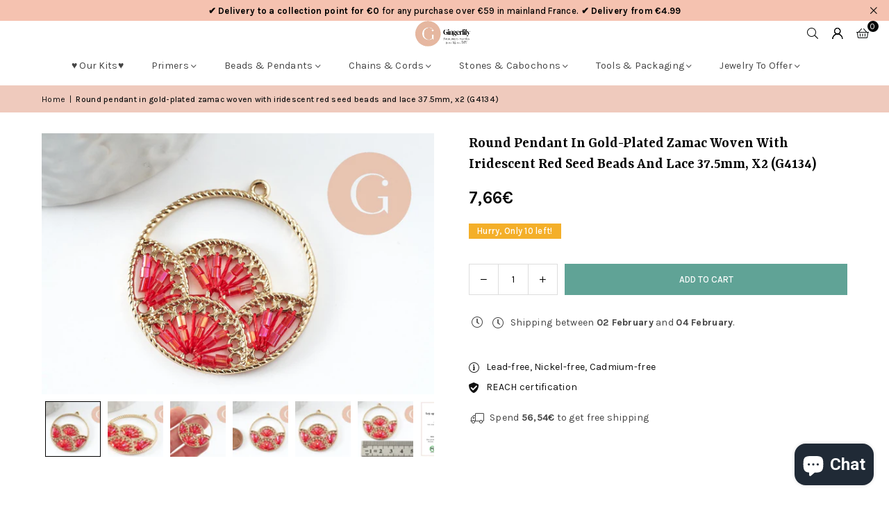

--- FILE ---
content_type: text/javascript
request_url: https://cdn.shopify.com/extensions/019c02ce-c7b9-7765-9048-1452382d8c5f/volume-discounts-390/assets/view.js
body_size: 26250
content:
function a0_0x1f2e(_0x575567,_0x1cc1b1){const _0x520111=a0_0x5201();return a0_0x1f2e=function(_0x1f2ef3,_0x554d6c){_0x1f2ef3=_0x1f2ef3-0x77;let _0x2bc313=_0x520111[_0x1f2ef3];return _0x2bc313;},a0_0x1f2e(_0x575567,_0x1cc1b1);}(function(_0x348abf,_0x46b33f){const _0x10f2fc=a0_0x1f2e,_0x126e7f=_0x348abf();while(!![]){try{const _0x4b632d=parseInt(_0x10f2fc(0xc0))/0x1+parseInt(_0x10f2fc(0x13b))/0x2*(parseInt(_0x10f2fc(0x213))/0x3)+-parseInt(_0x10f2fc(0xbb))/0x4+parseInt(_0x10f2fc(0x92))/0x5+parseInt(_0x10f2fc(0x1f6))/0x6+-parseInt(_0x10f2fc(0xc2))/0x7*(-parseInt(_0x10f2fc(0x1f7))/0x8)+-parseInt(_0x10f2fc(0x235))/0x9;if(_0x4b632d===_0x46b33f)break;else _0x126e7f['push'](_0x126e7f['shift']());}catch(_0x528b98){_0x126e7f['push'](_0x126e7f['shift']());}}}(a0_0x5201,0xc2921),!(function(){const _0x27cf74=a0_0x1f2e;var _0x38b9b6=_0x38b9b6||{};if(_0x38b9b6[_0x27cf74(0xcc)]=function(_0x507cfe,_0x450c06,_0x43791d){'use strict';const _0x23d0b6=_0x27cf74;const _0x18bc73=window[_0x23d0b6(0x199)][_0x23d0b6(0xd0)],_0x1c984c=window[_0x23d0b6(0x119)],{config:_0x409efc,translation:_0x374dd4}=window['mceVolumeDiscounts'],_0x445a41=window[_0x23d0b6(0x218)],{template:_0x4bfbae,plan:_0x282a63,storefrontAccessToken:_0x1f642e,version:_0x5c04cc}=_0x409efc,_0xfa3ca7=Shopify[_0x23d0b6(0x107)],_0x11ca5f=window[_0x23d0b6(0x240)]??['.product-form__quantity',_0x23d0b6(0xda),_0x23d0b6(0x135),_0x23d0b6(0x12a),'.product-form__buttons:not(.mce-vd-wrapper)'],_0x388d24=window[_0x23d0b6(0x103)]??[_0x23d0b6(0x114),_0x23d0b6(0x22a)],_0x311c68=window[_0x23d0b6(0x15d)]??[_0x23d0b6(0x1dc),_0x23d0b6(0xda),_0x23d0b6(0x135),_0x23d0b6(0x12a),_0x23d0b6(0xed),'.product-block-quantity-selector',_0x23d0b6(0x20a),'.product-purchase-form\x20.qty-adjuster__inner',_0x23d0b6(0x139),'.yv-product-quantity\x20>\x20.quantity',_0x23d0b6(0xc5)],_0x4331bb=window[_0x23d0b6(0xee)]??['#AddToCartButton\x20.btn-atc',_0x23d0b6(0x206),_0x23d0b6(0x9a),'.js-add-to-cart'];let _0x26ec25=[_0x23d0b6(0x111),'.product-info\x20product-form\x20form[action*=\x22/cart/add\x22]','.product-form\x20form[action*=\x22/cart/add\x22]','product-form\x20form[action*=\x22/cart/add\x22]','form[action*=\x22/cart/add\x22][data-type=\x22add-to-cart-form\x22]','form[action*=\x22/cart/add\x22].shopify-product-form',_0x23d0b6(0x236),_0x23d0b6(0x155)];window[_0x23d0b6(0xf9)]&&_0x26ec25[_0x23d0b6(0x105)](window[_0x23d0b6(0xf9)]);let _0x534629=_0x374dd4['find'](_0x4c4dc1=>_0x4c4dc1[_0x23d0b6(0xdf)]==_0xfa3ca7);!_0x534629&&(_0x534629=_0x374dd4[_0x23d0b6(0x182)](_0x522189=>_0x23d0b6(0x121)==_0x522189[_0x23d0b6(0xdf)]));const _0x5221cb=JSON['parse'](_0x534629[_0x23d0b6(0x12e)]),_0x4f0acb=document[_0x23d0b6(0x212)](_0x23d0b6(0x251));var _0x2fb446,_0x53226f,_0x3e6c2f,_0x448ffd,_0x3f16de,_0x181b48,_0x64bfdb,_0x23dfdf,_0x13c6f2,_0x2dd2ad,_0xabcf3f,_0x4c3898,_0x40143a,_0x311e3c,_0x5bd59f,_0x5daf7f,_0x255ce7,_0x138cc0,_0x2d4955,_0x3e4780,_0x5da510,_0x38448c,_0x17537a,_0x40aa99,_0x54838e,_0xe748a2,_0x3cd350,_0x6ba5b9,_0x2c92f9,_0x18e054,_0xcb6c6f,_0x15b480,_0x2143a8,_0x36f989,_0x3fa639,_0x286ee3,_0x192b73,_0x19923d,_0x58fab4,_0x21227f,_0x2dd9d4,_0x2e2dad,_0x5c209c,_0xeeb096,_0xac1efe,_0x375bd9,_0x4dab95,_0x20cf4f,_0x1d28d8=window[_0x23d0b6(0x1a2)][_0x23d0b6(0x16a)]??'',_0x30df97=[],_0x28f79f=[],_0x2e44ef=new MceAdd(_0x43791d,_0x450c06,_0x26ec25),_0x56a42b=new MceModel();const _0x12dfe6=_0x23d0b6(0xa8)+(_0x5c04cc&&_0x56a42b['versionCompare']('1.0.7',_0x5c04cc)?'quantityAvailable':'')+'\x0a\x20\x20\x20\x20\x20\x20\x20\x20\x20\x20\x20\x20\x20\x20\x20\x20\x20\x20\x20\x20compareAtPrice\x20{\x0a\x20\x20\x20\x20\x20\x20\x20\x20\x20\x20\x20\x20\x20\x20\x20\x20\x20\x20\x20\x20\x20\x20\x20\x20amount\x0a\x20\x20\x20\x20\x20\x20\x20\x20\x20\x20\x20\x20\x20\x20\x20\x20\x20\x20\x20\x20\x20\x20\x20\x20currencyCode\x0a\x20\x20\x20\x20\x20\x20\x20\x20\x20\x20\x20\x20\x20\x20\x20\x20\x20\x20\x20\x20}\x0a\x20\x20\x20\x20\x20\x20\x20\x20\x20\x20\x20\x20\x20\x20\x20\x20\x20\x20\x20\x20price\x20{\x0a\x20\x20\x20\x20\x20\x20\x20\x20\x20\x20\x20\x20\x20\x20\x20\x20\x20\x20\x20\x20\x20\x20\x20\x20amount\x0a\x20\x20\x20\x20\x20\x20\x20\x20\x20\x20\x20\x20\x20\x20\x20\x20\x20\x20\x20\x20\x20\x20\x20\x20currencyCode\x0a\x20\x20\x20\x20\x20\x20\x20\x20\x20\x20\x20\x20\x20\x20\x20\x20\x20\x20\x20\x20}\x0a\x20\x20\x20\x20\x20\x20\x20\x20\x20\x20\x20\x20\x20\x20\x20\x20\x20\x20\x20\x20selectedOptions\x20{\x0a\x20\x20\x20\x20\x20\x20\x20\x20\x20\x20\x20\x20\x20\x20\x20\x20\x20\x20\x20\x20\x20\x20\x20\x20name\x0a\x20\x20\x20\x20\x20\x20\x20\x20\x20\x20\x20\x20\x20\x20\x20\x20\x20\x20\x20\x20\x20\x20\x20\x20value\x0a\x20\x20\x20\x20\x20\x20\x20\x20\x20\x20\x20\x20\x20\x20\x20\x20\x20\x20\x20\x20}\x0a\x20\x20\x20\x20\x20\x20\x20\x20\x20\x20\x20\x20\x20\x20\x20\x20\x20\x20\x20\x20unitPrice\x20{\x0a\x20\x20\x20\x20\x20\x20\x20\x20\x20\x20\x20\x20\x20\x20\x20\x20\x20\x20\x20\x20\x20\x20\x20\x20amount\x0a\x20\x20\x20\x20\x20\x20\x20\x20\x20\x20\x20\x20\x20\x20\x20\x20\x20\x20\x20\x20\x20\x20\x20\x20currencyCode\x0a\x20\x20\x20\x20\x20\x20\x20\x20\x20\x20\x20\x20\x20\x20\x20\x20\x20\x20\x20\x20}\x0a\x20\x20\x20\x20\x20\x20\x20\x20\x20\x20\x20\x20\x20\x20\x20\x20\x20\x20\x20\x20unitPriceMeasurement\x20{\x0a\x20\x20\x20\x20\x20\x20\x20\x20\x20\x20\x20\x20\x20\x20\x20\x20\x20\x20\x20\x20\x20\x20\x20\x20referenceUnit\x0a\x20\x20\x20\x20\x20\x20\x20\x20\x20\x20\x20\x20\x20\x20\x20\x20\x20\x20\x20\x20\x20\x20\x20\x20referenceValue\x0a\x20\x20\x20\x20\x20\x20\x20\x20\x20\x20\x20\x20\x20\x20\x20\x20\x20\x20\x20\x20}\x0a\x20\x20\x20\x20\x20\x20\x20\x20\x20\x20\x20\x20\x20\x20\x20\x20}\x0a\x20\x20\x20\x20\x20\x20\x20\x20\x20\x20\x20\x20}\x0a\x20\x20\x20\x20\x20\x20\x20\x20\x20\x20\x20\x20options(first:\x20100)\x20{\x0a\x20\x20\x20\x20\x20\x20\x20\x20\x20\x20\x20\x20\x20\x20\x20\x20id\x0a\x20\x20\x20\x20\x20\x20\x20\x20\x20\x20\x20\x20\x20\x20\x20\x20name\x0a\x20\x20\x20\x20\x20\x20\x20\x20\x20\x20\x20\x20\x20\x20\x20\x20optionValues\x20{\x0a\x20\x20\x20\x20\x20\x20\x20\x20\x20\x20\x20\x20\x20\x20\x20\x20\x20\x20\x20\x20id\x0a\x20\x20\x20\x20\x20\x20\x20\x20\x20\x20\x20\x20\x20\x20\x20\x20\x20\x20\x20\x20name\x0a\x20\x20\x20\x20\x20\x20\x20\x20\x20\x20\x20\x20\x20\x20\x20\x20\x20\x20\x20\x20swatch\x20{\x0a\x20\x20\x20\x20\x20\x20\x20\x20\x20\x20\x20\x20\x20\x20\x20\x20\x20\x20\x20\x20\x20\x20\x20\x20color\x0a\x20\x20\x20\x20\x20\x20\x20\x20\x20\x20\x20\x20\x20\x20\x20\x20\x20\x20\x20\x20}\x0a\x20\x20\x20\x20\x20\x20\x20\x20\x20\x20\x20\x20\x20\x20\x20\x20}\x0a\x20\x20\x20\x20\x20\x20\x20\x20\x20\x20\x20\x20}\x0a\x20\x20\x20\x20\x20\x20\x20\x20';if(_0x2fb446=async function(_0x121a0e,_0xabda71,_0x113461,_0x4a0a04){const _0x11e059=_0x23d0b6;let _0x2b18b2={},_0x520e3f=new Date()[_0x11e059(0x203)]()[_0x11e059(0x171)]('.')[0x0]+'Z';if(_0x20cf4f=document[_0x11e059(0x138)](_0x11e059(0x1ad)+_0xabda71+'\x27]'),_0x11e059(0xd3)==_0xabda71){let _0x22e259=!0x1;_0x26ec25[_0x11e059(0xec)](_0x109621=>{const _0x3e9e6f=_0x11e059;!_0x22e259&&document[_0x3e9e6f(0x138)](_0x109621)&&document[_0x3e9e6f(0x138)](_0x109621)[_0x3e9e6f(0x138)](_0x3e9e6f(0x181))&&0x1==document[_0x3e9e6f(0x138)](_0x109621)[_0x3e9e6f(0xdd)](_0x3e9e6f(0x181))[_0x3e9e6f(0x184)]&&document[_0x3e9e6f(0x138)](_0x109621)[_0x3e9e6f(0x138)](_0x3e9e6f(0x181))[_0x3e9e6f(0x22f)]&&(_0x1d28d8=document[_0x3e9e6f(0x138)](_0x109621)[_0x3e9e6f(0x138)](_0x3e9e6f(0x181))[_0x3e9e6f(0x22f)],_0x22e259=!0x0);}),!_0x22e259&&document[_0x11e059(0x138)]('form\x20[name=\x22id\x22]')&&0x1==document[_0x11e059(0xdd)](_0x11e059(0x155))['length']&&document[_0x11e059(0x138)]('form\x20[name=\x22id\x22]')[_0x11e059(0x22f)]&&(_0x1d28d8=document['querySelector'](_0x11e059(0x155))[_0x11e059(0x22f)]);}else _0x4a0a04?_0x1d28d8=_0x4a0a04:_0x20cf4f&&_0x20cf4f[_0x11e059(0x12c)]('form')[_0x11e059(0x138)]('[name=\x22id\x22]')&&(_0x1d28d8=_0x20cf4f[_0x11e059(0x12c)]('form')[_0x11e059(0x138)](_0x11e059(0x181))[_0x11e059(0x22f)]);if(_0x375bd9=_0x121a0e[_0x11e059(0x9b)][_0x11e059(0x182)](({id:_0x1daa91,availableForSale:_0x35ccdf})=>_0x11e059(0x1ac)+_0x1d28d8==_0x1daa91&&(window[_0x11e059(0x190)]||_0x35ccdf||_0x11e059(0x17c)==_0x21227f)),_0x5daf7f=!!_0x375bd9,!_0x375bd9&&(_0x375bd9=_0x121a0e[_0x11e059(0x9b)][_0x11e059(0x182)](({availableForSale:_0x1b8177})=>window[_0x11e059(0x190)]||_0x1b8177||_0x11e059(0x17c)==_0x21227f)),_0x375bd9?(_0x2c92f9=0x1*_0x375bd9[_0x11e059(0x102)][_0x11e059(0x254)],_0x18e054=_0x375bd9['unitPrice']&&_0x375bd9[_0x11e059(0xa4)][_0x11e059(0x254)]?_0x375bd9[_0x11e059(0x102)][_0x11e059(0x254)]/_0x375bd9[_0x11e059(0xa4)]['amount']:null,_0xcb6c6f=_0x375bd9[_0x11e059(0x1b9)]&&_0x375bd9[_0x11e059(0x1b9)][_0x11e059(0x1c5)]>0x1?_0x375bd9['unitPriceMeasurement'][_0x11e059(0x1c5)]['toString']():'',_0xcb6c6f+=_0x375bd9[_0x11e059(0x1b9)]&&_0x375bd9[_0x11e059(0x1b9)][_0x11e059(0x1d5)]?_0x375bd9['unitPriceMeasurement'][_0x11e059(0x1d5)]:''):_0x2c92f9=0x0,_0x2143a8=window[_0x11e059(0xf2)]&&_0x375bd9&&_0x375bd9[_0x11e059(0x219)]&&_0x375bd9[_0x11e059(0x219)][_0x11e059(0x254)]&&parseFloat(_0x375bd9[_0x11e059(0x219)][_0x11e059(0x254)])>parseFloat(_0x375bd9[_0x11e059(0x102)][_0x11e059(0x254)])?0x1*parseFloat(_0x375bd9[_0x11e059(0x219)][_0x11e059(0x254)]):0x0,_0x11e059(0xd3)==_0xabda71?(document[_0x11e059(0x138)](_0x11e059(0x13f))&&document[_0x11e059(0x138)](_0x11e059(0x13f))[_0x11e059(0x7e)](),_0x5bd59f(_0x11e059(0x1bb),null),_0x311e3c('show',null)):_0x20cf4f&&_0x20cf4f[_0x11e059(0x12c)]('section')&&(_0x20cf4f['closest'](_0x11e059(0x130))[_0x11e059(0x138)](_0x11e059(0x13f))&&_0x20cf4f[_0x11e059(0x12c)](_0x11e059(0x130))['querySelector']('.mce-vd-wrapper')[_0x11e059(0x7e)](),_0x5bd59f(_0x11e059(0x1bb),_0x20cf4f[_0x11e059(0x12c)](_0x11e059(0x130))),_0x311e3c('show',_0x20cf4f['closest'](_0x11e059(0x130)))),Object[_0x11e059(0x1bd)](window[_0x11e059(0x9e)])[_0x11e059(0x184)]&&_0x375bd9){if(Object['values'](window['mceVolumeDiscountsCampaigns'])[_0x11e059(0xe4)](_0x338c=>{const _0x524f2b=_0x11e059;if(Date[_0x524f2b(0x249)](_0x338c[_0x524f2b(0xc7)])<Date[_0x524f2b(0x249)](_0x520e3f)&&(!_0x338c['endsAt']||Date['parse'](_0x338c[_0x524f2b(0x95)])>Date['parse'](_0x520e3f))){let _0x140c82=_0x53226f(_0x338c);if(_0x140c82){if(Object[_0x524f2b(0x1bd)](_0x2b18b2)[_0x524f2b(0x184)]){let _0x285bba;Object[_0x524f2b(0xb7)](_0x140c82)[_0x524f2b(0xe4)](_0x3ffb4c=>{const _0x436a4a=_0x524f2b,_0x10654c=Math[_0x436a4a(0x153)](_0x3ffb4c[_0x436a4a(0x143)]),_0x455a5a=_0x3ffb4c[_0x436a4a(0x115)];Object['values'](_0x2b18b2)['map'](_0x4af274=>{const _0x115a96=_0x436a4a,_0x5941d0=Math[_0x115a96(0x153)](_0x4af274['qty']);_0x5941d0>_0x10654c&&_0x4af274[_0x115a96(0x115)]>_0x455a5a&&delete _0x2b18b2[_0x5941d0];}),(!_0x285bba||_0x285bba&&_0x3ffb4c['specialPrice']<_0x285bba)&&(!_0x2b18b2[_0x10654c]||_0x2b18b2[_0x10654c]&&_0x3ffb4c[_0x436a4a(0x115)]<_0x2b18b2[_0x10654c][_0x436a4a(0x115)])?(_0x2b18b2[_0x10654c]=_0x3ffb4c,_0x285bba=_0x3ffb4c['specialPrice']):_0x2b18b2[_0x10654c]&&(_0x285bba=_0x2b18b2[_0x10654c][_0x436a4a(0x115)]);});}else _0x2b18b2=_0x140c82;}}}),Object[_0x11e059(0x1bd)](_0x2b18b2)['length']){let _0x4913bb;if('TABLE'==_0x36f989){if(_0x4913bb=_0x448ffd(_0x2b18b2),_0x4913bb){if(_0x15b480&&_0x4913bb[_0x11e059(0xf3)](_0x11e059(0x1c9),_0x15b480),'product_page'==_0xabda71){if(document[_0x11e059(0x138)](_0x11e059(0x14d)))document[_0x11e059(0x138)](_0x11e059(0x14d))[_0x11e059(0xe5)](_0x4913bb);else{if(document[_0x11e059(0x138)](_0x11e059(0x12b)))window[_0x11e059(0x16c)]&&document[_0x11e059(0x138)](_0x11e059(0x1ab))&&document[_0x11e059(0x138)]('mce-volume-discount-all-type[data-device=desktop]')?window[_0x11e059(0x156)][_0x11e059(0x1c3)]<=window[_0x11e059(0x16c)]?document['querySelector'](_0x11e059(0x1ab))[_0x11e059(0xe5)](_0x4913bb):document[_0x11e059(0x138)](_0x11e059(0xa3))[_0x11e059(0xe5)](_0x4913bb):document['querySelector']('mce-volume-discount-all-type')[_0x11e059(0xe5)](_0x4913bb);else{let _0x18eff1=!0x1;_0x26ec25[_0x11e059(0xec)](_0x59efcb=>{const _0x5bed8b=_0x11e059;_0x18eff1||document[_0x5bed8b(0x138)](_0x5bed8b(0x19b))||!document[_0x5bed8b(0x138)](_0x59efcb)||(_0x5bed8b(0xac)==document[_0x5bed8b(0x138)](_0x59efcb)[_0x5bed8b(0x1f2)]||_0x5bed8b(0xea)==document['querySelector'](_0x59efcb)['nodeName']?document[_0x5bed8b(0x138)](_0x59efcb)[_0x5bed8b(0x12c)](_0x5bed8b(0x244))[_0x5bed8b(0x187)](_0x4913bb,document['querySelector'](_0x59efcb)[_0x5bed8b(0x12c)](_0x5bed8b(0x244))['firstChild']):document[_0x5bed8b(0x138)](_0x59efcb)[_0x5bed8b(0x187)](_0x4913bb,document[_0x5bed8b(0x138)](_0x59efcb)['firstChild']),_0x18eff1=!0x0);});}}}else _0x20cf4f&&document[_0x11e059(0x138)]('mce-volume-discount-table-block[data-section-id=\x22'+_0xabda71+_0x11e059(0x1ea)+_0x113461+'\x22]')&&document[_0x11e059(0x138)](_0x11e059(0xbc)+_0xabda71+_0x11e059(0x1ea)+_0x113461+'\x22]')[_0x11e059(0xe5)](_0x4913bb);}}else{if(_0x11e059(0xe6)==_0x36f989){if(_0x4913bb=_0x3f16de(_0x2b18b2),_0x4913bb){if(_0x15b480&&_0x4913bb['setAttribute'](_0x11e059(0x1c9),_0x15b480),_0x11e059(0xd3)==_0xabda71){if(document[_0x11e059(0x138)](_0x11e059(0xd7)))document[_0x11e059(0x138)](_0x11e059(0xd7))['appendChild'](_0x4913bb);else{if(document[_0x11e059(0x138)](_0x11e059(0x12b)))window[_0x11e059(0x16c)]&&document[_0x11e059(0x138)](_0x11e059(0x1ab))&&document[_0x11e059(0x138)](_0x11e059(0xa3))?window[_0x11e059(0x156)][_0x11e059(0x1c3)]<=window['mobileWidth']?document[_0x11e059(0x138)](_0x11e059(0x1ab))[_0x11e059(0xe5)](_0x4913bb):document['querySelector'](_0x11e059(0xa3))['appendChild'](_0x4913bb):document['querySelector']('mce-volume-discount-all-type')['appendChild'](_0x4913bb);else{let _0x222fff=!0x1;_0x26ec25[_0x11e059(0xec)](_0x190303=>{const _0x2b971d=_0x11e059;!_0x222fff&&document[_0x2b971d(0x138)](_0x190303)&&('INPUT'==document[_0x2b971d(0x138)](_0x190303)[_0x2b971d(0x1f2)]||_0x2b971d(0xea)==document[_0x2b971d(0x138)](_0x190303)[_0x2b971d(0x1f2)]?document[_0x2b971d(0x138)](_0x190303)[_0x2b971d(0x12c)]('form')[_0x2b971d(0x187)](_0x4913bb,document['querySelector'](_0x190303)[_0x2b971d(0x12c)]('form')['firstChild']):document[_0x2b971d(0x138)](_0x190303)['insertBefore'](_0x4913bb,document[_0x2b971d(0x138)](_0x190303)[_0x2b971d(0x20e)]),_0x222fff=!0x0);});}}}else _0x20cf4f&&document[_0x11e059(0x138)](_0x11e059(0x1a7)+_0xabda71+_0x11e059(0x1ea)+_0x113461+'\x22]')&&document[_0x11e059(0x138)](_0x11e059(0x1a7)+_0xabda71+_0x11e059(0x1ea)+_0x113461+'\x22]')[_0x11e059(0xe5)](_0x4913bb);}}else{switch(_0x36f989){case _0x11e059(0xeb):_0x4913bb=_0x64bfdb(_0x2b18b2);break;case'BXGX_MULTI_SELECTOR':_0x4913bb=_0x23dfdf(_0x2b18b2);break;default:_0x4913bb=_0x181b48(_0x2b18b2);}if(_0x4913bb){if(_0x11e059(0xd3)==_0xabda71){if(document[_0x11e059(0x138)]('mce-volume-discount-selector-block'))document[_0x11e059(0x138)](_0x11e059(0x79))[_0x11e059(0xe5)](_0x4913bb),_0x311e3c(_0x11e059(0x1e1),null),_0x5bd59f(_0x11e059(0x1e1),null);else{if(document[_0x11e059(0x138)](_0x11e059(0x12b)))window[_0x11e059(0x16c)]&&document[_0x11e059(0x138)](_0x11e059(0x1ab))&&document['querySelector']('mce-volume-discount-all-type[data-device=desktop]')?window[_0x11e059(0x156)][_0x11e059(0x1c3)]<=window[_0x11e059(0x16c)]?document[_0x11e059(0x138)]('mce-volume-discount-all-type[data-device=mobile]')['appendChild'](_0x4913bb):document['querySelector'](_0x11e059(0xa3))[_0x11e059(0xe5)](_0x4913bb):document[_0x11e059(0x138)]('mce-volume-discount-all-type')[_0x11e059(0xe5)](_0x4913bb),_0x311e3c(_0x11e059(0x1e1),null),_0x5bd59f('hide',null);else{let _0x15a796=!0x1;_0x26ec25[_0x11e059(0xec)](_0x3d9af1=>{const _0x1f3d4c=_0x11e059;_0x15a796||!document['querySelector'](_0x3d9af1)||document['querySelector'](_0x3d9af1+_0x1f3d4c(0x159))||(_0x1f3d4c(0x17c)!=_0x21227f||_0x1f3d4c(0x164)!=_0x36f989&&_0x1f3d4c(0xff)!=_0x36f989&&_0x1f3d4c(0x200)!=_0x36f989?_0x1f3d4c(0xac)==document[_0x1f3d4c(0x138)](_0x3d9af1)[_0x1f3d4c(0x1f2)]||_0x1f3d4c(0xea)==document['querySelector'](_0x3d9af1)[_0x1f3d4c(0x1f2)]?document['querySelector'](_0x3d9af1)['closest'](_0x1f3d4c(0x244))[_0x1f3d4c(0x216)][_0x1f3d4c(0xe5)](_0x4913bb):document['querySelector'](_0x3d9af1)[_0x1f3d4c(0x216)][_0x1f3d4c(0xe5)](_0x4913bb):'INPUT'==document['querySelector'](_0x3d9af1)[_0x1f3d4c(0x1f2)]||_0x1f3d4c(0xea)==document[_0x1f3d4c(0x138)](_0x3d9af1)[_0x1f3d4c(0x1f2)]?document[_0x1f3d4c(0x138)](_0x3d9af1)[_0x1f3d4c(0x12c)](_0x1f3d4c(0x244))['insertBefore'](_0x4913bb,document[_0x1f3d4c(0x138)](_0x3d9af1)[_0x1f3d4c(0x12c)](_0x1f3d4c(0x244))[_0x1f3d4c(0x20e)]):document[_0x1f3d4c(0x138)](_0x3d9af1)['insertBefore'](_0x4913bb,document[_0x1f3d4c(0x138)](_0x3d9af1)[_0x1f3d4c(0x20e)]),_0x311e3c(_0x1f3d4c(0x1e1),null),_0x5bd59f('hide',null),_0x15a796=!0x0);});}}}else _0x20cf4f&&document['querySelector']('mce-volume-discount-selector-block[data-section-id=\x22'+_0xabda71+_0x11e059(0x1ea)+_0x113461+'\x22]')&&(document[_0x11e059(0x138)](_0x11e059(0x123)+_0xabda71+'\x22][data-block-id=\x22'+_0x113461+'\x22]')[_0x11e059(0xe5)](_0x4913bb),_0x311e3c(_0x11e059(0x1e1),document['querySelector'](_0x11e059(0x123)+_0xabda71+_0x11e059(0x1ea)+_0x113461+'\x22]')[_0x11e059(0x12c)]('section')),_0x5bd59f('hide',document[_0x11e059(0x138)]('mce-volume-discount-selector-block[data-section-id=\x22'+_0xabda71+_0x11e059(0x1ea)+_0x113461+'\x22]')[_0x11e059(0x12c)](_0x11e059(0x130))));}}}_0x3e6c2f();}else _0x11e059(0xd3)==_0xabda71?_0x311c68[_0x11e059(0xec)](_0x114781=>{const _0x1dc9d2=_0x11e059;document[_0x1dc9d2(0x138)](_0x114781)&&document[_0x1dc9d2(0x138)](_0x114781)[_0x1dc9d2(0x163)][_0x1dc9d2(0x7a)]('mce-hidden')&&document[_0x1dc9d2(0x138)](_0x114781)[_0x1dc9d2(0x163)][_0x1dc9d2(0x7e)](_0x1dc9d2(0x241));}):document['querySelector']('[data-section-id=\x22'+_0xabda71+_0x11e059(0x1ea)+_0x113461+'\x22]')&&document[_0x11e059(0x138)](_0x11e059(0x1fc)+_0xabda71+_0x11e059(0x1ea)+_0x113461+'\x22]')[_0x11e059(0x12c)](_0x11e059(0x130))&&document['querySelector'](_0x11e059(0x1fc)+_0xabda71+_0x11e059(0x1ea)+_0x113461+'\x22]')[_0x11e059(0x12c)]('section')[_0x11e059(0xdd)](_0x311c68['join'](',\x20'))[_0x11e059(0xec)](_0x526f5b=>{const _0x2a059f=_0x11e059;_0x526f5b&&_0x526f5b[_0x2a059f(0x163)][_0x2a059f(0x7a)](_0x2a059f(0x241))&&_0x526f5b[_0x2a059f(0x163)][_0x2a059f(0x7e)](_0x2a059f(0x241));});}},_0x3e6c2f=function(){const _0x478d46=_0x23d0b6;let _0x37ae87=_0x478d46(0x134);if(_0x478d46(0xd3)!=_0x450c06&&(_0x37ae87=_0x478d46(0x1fc)+_0x450c06+'\x22][data-block-id=\x22'+_0x43791d+_0x478d46(0x11b)),document['querySelector'](_0x37ae87)&&document['querySelectorAll'](_0x37ae87)[_0x478d46(0xec)](_0x47cf3b=>_0x47cf3b[_0x478d46(0x18f)](_0x478d46(0x188),function(_0x48aef4){const _0x503b45=_0x478d46;if(0x0==_0x48aef4[_0x503b45(0x234)][_0x503b45(0x12c)](_0x503b45(0x1f1))[_0x503b45(0x138)](_0x503b45(0xb2))[_0x503b45(0x1c7)]){if(_0x48aef4[_0x503b45(0x234)]['closest']('.mce-selector-item-container')['querySelector'](_0x503b45(0xb2))[_0x503b45(0x1c7)]=!0x0,_0x48aef4[_0x503b45(0x234)][_0x503b45(0x12c)]('.mce-selector-item-container')[_0x503b45(0x138)]('.mce-discount-tier')[_0x503b45(0x1c1)](new Event(_0x503b45(0x1d6))),_0x503b45(0x17c)==_0x21227f){if(_0x503b45(0x200)==_0x36f989){let _0x44fbe3=_0x48aef4[_0x503b45(0x234)][_0x503b45(0x12c)](_0x503b45(0x1f1))[_0x503b45(0x138)](_0x503b45(0xb2)),_0x248a37=parseFloat(_0x44fbe3['getAttribute'](_0x503b45(0x1b4)));_0x48aef4[_0x503b45(0x234)][_0x503b45(0x12c)]('.mce-selector-body')[_0x503b45(0xdd)](_0x503b45(0x140))[_0x503b45(0xec)](_0x506599=>{const _0x13b641=_0x503b45;let _0x2b7392=_0x506599['closest'](_0x13b641(0x1f1))['querySelector'](_0x13b641(0x19f)),_0x529730=parseFloat(_0x2b7392[_0x13b641(0xe3)](_0x13b641(0x215))),_0x34dddf=parseFloat(_0x506599[_0x13b641(0xe3)]('data-min-qty'));_0x2b7392[_0x13b641(0xf3)]('data-qty',_0x34dddf),_0x506599[_0x13b641(0x22f)]=_0x34dddf,_0x5c209c||(_0x2b7392[_0x13b641(0x138)](_0x13b641(0x1b1))&&(_0x2b7392[_0x13b641(0x138)](_0x13b641(0x1b1))['innerHTML']=_0x3cd350(_0x2143a8?_0x2143a8*_0x34dddf:_0x2c92f9*_0x34dddf)),_0x2b7392['querySelector']('.mce-final-price')['innerHTML']=_0x3cd350(_0x529730*_0x34dddf));}),_0x48aef4['target'][_0x503b45(0x12c)](_0x503b45(0x1f1))[_0x503b45(0x138)](_0x503b45(0x101))&&(_0x48aef4[_0x503b45(0x234)]['closest']('.mce-selector-item-container')[_0x503b45(0x138)](_0x503b45(0x101))['innerHTML']=_0x248a37),_0x56a42b[_0x503b45(0x150)](_0x450c06,_0x43791d,_0x311c68,_0x48aef4[_0x503b45(0x234)][_0x503b45(0x12c)](_0x503b45(0x1f1))[_0x503b45(0x138)](_0x503b45(0xb2))[_0x503b45(0x22f)]),_0x2e44ef[_0x503b45(0x152)](),_0x2e44ef[_0x503b45(0x24f)](_0x1d28d8);}else _0x2e44ef['initDataInForm'](),_0x2e44ef[_0x503b45(0x24f)](_0x1d28d8);}else _0x48aef4[_0x503b45(0x234)][_0x503b45(0x12c)](_0x503b45(0x1f1))[_0x503b45(0x138)]('.mce-selector-variant-input:disabled')?_0x48aef4['target'][_0x503b45(0x12c)]('.mce-vd-wrapper')['querySelector']('.mce-submit-btn')[_0x503b45(0x144)]=!0x0:_0x48aef4[_0x503b45(0x234)]['closest'](_0x503b45(0x13f))['querySelector']('.mce-submit-btn')['disabled']=!0x1;}else{if(_0x503b45(0x200)==_0x36f989&&!_0x48aef4[_0x503b45(0x234)][_0x503b45(0x163)][_0x503b45(0x7a)](_0x503b45(0x83))&&_0x48aef4['target'][_0x503b45(0x12c)]('.mce-selector-item-qty')){let _0x44acdb=_0x48aef4['target'][_0x503b45(0x12c)](_0x503b45(0x1f1))[_0x503b45(0x138)](_0x503b45(0xb2)),_0x39a866=_0x48aef4[_0x503b45(0x234)][_0x503b45(0x12c)](_0x503b45(0x1f1))[_0x503b45(0x138)](_0x503b45(0x19f)),_0x14a182=_0x44acdb[_0x503b45(0x22f)],_0x261a8c=parseFloat(_0x44acdb[_0x503b45(0xe3)]('data-min-qty')),_0x333db=parseFloat(_0x39a866[_0x503b45(0xe3)](_0x503b45(0x215))),_0xf8c29=_0x48aef4[_0x503b45(0x234)][_0x503b45(0x12c)](_0x503b45(0x1f1))['previousSibling'],_0x230770=_0x48aef4['target'][_0x503b45(0x12c)](_0x503b45(0x1f1))[_0x503b45(0x21e)];_0x48aef4[_0x503b45(0x234)][_0x503b45(0x163)][_0x503b45(0x7a)](_0x503b45(0x120))&&!_0x48aef4['target'][_0x503b45(0x163)][_0x503b45(0x7a)]('mce-selector-item-qty-disabled')?(_0x14a182--,_0x14a182<_0x261a8c?_0xf8c29&&(_0xf8c29[_0x503b45(0x138)](_0x503b45(0xb2))[_0x503b45(0x1c7)]=!0x0,_0xf8c29[_0x503b45(0x138)]('.mce-discount-tier')[_0x503b45(0x22f)]=_0x14a182,_0xf8c29[_0x503b45(0x138)]('.mce-selector-item-qty-number')['innerHTML']=_0x14a182,_0xf8c29[_0x503b45(0x138)](_0x503b45(0x19f))[_0x503b45(0xf3)](_0x503b45(0xa1),_0x14a182),_0xf8c29[_0x503b45(0x138)]('.mce-selector-item-qty-disabled')&&_0xf8c29[_0x503b45(0x138)](_0x503b45(0x180))[_0x503b45(0x163)]['remove'](_0x503b45(0x14e)),_0x44acdb[_0x503b45(0x22f)]=_0x261a8c,_0x48aef4['target'][_0x503b45(0x12c)]('.mce-selector-item-qty')[_0x503b45(0x138)](_0x503b45(0x101))[_0x503b45(0x13c)]=_0x261a8c,_0x5c209c||(_0x39a866[_0x503b45(0x138)]('.mce-regular-price')&&(_0x39a866[_0x503b45(0x138)]('.mce-regular-price')['innerHTML']=_0x3cd350(_0x2143a8?_0x2143a8*_0x261a8c:_0x2c92f9*_0x261a8c)),_0x39a866[_0x503b45(0x138)]('.mce-final-price')[_0x503b45(0x13c)]=_0x3cd350(_0x333db*_0x261a8c),_0xf8c29[_0x503b45(0x138)]('.mce-regular-price')&&(_0xf8c29['querySelector'](_0x503b45(0x1b1))['innerHTML']=_0x3cd350(_0x2143a8?_0x2143a8*_0x14a182:_0x2c92f9*_0x14a182)),_0xf8c29[_0x503b45(0x138)](_0x503b45(0x243))[_0x503b45(0x13c)]=_0x3cd350(parseFloat(_0xf8c29['querySelector'](_0x503b45(0x19f))['getAttribute'](_0x503b45(0x215)))*_0x14a182))):(_0x14a182!=_0x261a8c||_0xf8c29||_0x48aef4[_0x503b45(0x234)]['closest']('.mce-selector-item-container')['querySelector'](_0x503b45(0x180))||_0x48aef4[_0x503b45(0x234)][_0x503b45(0x12c)](_0x503b45(0x1f1))[_0x503b45(0x138)](_0x503b45(0x189))['classList'][_0x503b45(0x1af)](_0x503b45(0x14e)),_0x44acdb[_0x503b45(0x22f)]=_0x14a182,_0x39a866[_0x503b45(0xf3)](_0x503b45(0xa1),_0x14a182),_0x48aef4[_0x503b45(0x234)][_0x503b45(0x12c)]('.mce-selector-item-qty')[_0x503b45(0x138)](_0x503b45(0x101))[_0x503b45(0x13c)]=_0x14a182,_0x5c209c||(_0x39a866[_0x503b45(0x138)](_0x503b45(0x1b1))&&(_0x39a866[_0x503b45(0x138)](_0x503b45(0x1b1))[_0x503b45(0x13c)]=_0x3cd350(_0x2143a8?_0x2143a8*_0x14a182:_0x2c92f9*_0x14a182)),_0x39a866[_0x503b45(0x138)](_0x503b45(0x243))['innerHTML']=_0x3cd350(_0x333db*_0x14a182)))):_0x48aef4[_0x503b45(0x234)][_0x503b45(0x163)][_0x503b45(0x7a)](_0x503b45(0x1f8))&&(_0x14a182++,_0x230770&&_0x14a182>=_0x230770[_0x503b45(0x138)]('.mce-discount-tier')['getAttribute'](_0x503b45(0x1b4))?(_0x230770[_0x503b45(0x138)]('.mce-discount-tier')['checked']=!0x0,_0x230770[_0x503b45(0x138)](_0x503b45(0xb2))[_0x503b45(0x22f)]=_0x14a182,_0x230770[_0x503b45(0x138)](_0x503b45(0x101))[_0x503b45(0x13c)]=_0x14a182,_0x230770[_0x503b45(0x138)](_0x503b45(0x19f))['setAttribute'](_0x503b45(0xa1),_0x14a182),_0x44acdb[_0x503b45(0x22f)]=_0x261a8c,_0x48aef4[_0x503b45(0x234)][_0x503b45(0x12c)](_0x503b45(0x8b))[_0x503b45(0x138)](_0x503b45(0x101))[_0x503b45(0x13c)]=_0x261a8c,_0x5c209c||(_0x39a866[_0x503b45(0x138)]('.mce-regular-price')&&(_0x39a866[_0x503b45(0x138)]('.mce-regular-price')[_0x503b45(0x13c)]=_0x3cd350(_0x2143a8?_0x2143a8*_0x261a8c:_0x2c92f9*_0x261a8c)),_0x39a866[_0x503b45(0x138)](_0x503b45(0x243))[_0x503b45(0x13c)]=_0x3cd350(_0x333db*_0x261a8c))):(_0x44acdb[_0x503b45(0x22f)]=_0x14a182,_0x39a866[_0x503b45(0xf3)](_0x503b45(0xa1),_0x14a182),_0x48aef4[_0x503b45(0x234)][_0x503b45(0x12c)](_0x503b45(0x8b))[_0x503b45(0x138)](_0x503b45(0x101))[_0x503b45(0x13c)]=_0x14a182,_0x5c209c||(_0x39a866[_0x503b45(0x138)](_0x503b45(0x1b1))&&(_0x39a866['querySelector']('.mce-regular-price')[_0x503b45(0x13c)]=_0x3cd350(_0x2143a8?_0x2143a8*_0x14a182:_0x2c92f9*_0x14a182)),_0x39a866[_0x503b45(0x138)](_0x503b45(0x243))[_0x503b45(0x13c)]=_0x3cd350(_0x333db*_0x14a182))),_0x48aef4[_0x503b45(0x234)][_0x503b45(0x12c)]('.mce-selector-item-container')['querySelector'](_0x503b45(0x180))&&_0x48aef4[_0x503b45(0x234)][_0x503b45(0x12c)](_0x503b45(0x1f1))[_0x503b45(0x138)](_0x503b45(0x180))[_0x503b45(0x163)][_0x503b45(0x7e)](_0x503b45(0x14e))),_0x56a42b['updateQtyBoxDefault'](_0x450c06,_0x43791d,_0x311c68,_0x48aef4['target'][_0x503b45(0x12c)]('.mce-selector-body')[_0x503b45(0x138)](_0x503b45(0x211))[_0x503b45(0x22f)]),_0x2e44ef[_0x503b45(0x152)](),_0x2e44ef['updateDataInForm'](_0x1d28d8);}}})),setTimeout(function(){const _0x1713e1=_0x478d46;_0x1713e1(0x17c)==_0x21227f&&(_0x2e44ef[_0x1713e1(0x152)](),_0x2e44ef[_0x1713e1(0x24f)](_0x1d28d8)),window[_0x1713e1(0x1db)]&&window[_0x1713e1(0x1db)](_0x507cfe,_0x450c06,_0x43791d),'BASIC_SELECTOR'==_0x36f989&&_0x56a42b[_0x1713e1(0xc3)](_0x450c06,_0x43791d,_0x311c68,_0x1d28d8,_0x2e44ef);},0x64),window[_0x478d46(0x177)]&&_0x478d46(0xe6)==_0x36f989&&_0x478d46(0x21a)!=typeof MceCustom){const _0x1aa96c=new MceCustom(window[_0x478d46(0x11f)],_0x3cd350);let _0x57532d=document[_0x478d46(0x138)](window[_0x478d46(0x177)])['innerHTML'];document[_0x478d46(0x138)](window[_0x478d46(0x177)])[_0x478d46(0xf3)]('data-price-original',_0x57532d),_0x1aa96c[_0x478d46(0xc4)](window[_0x478d46(0x177)]);}},_0x53226f=function(_0x29d153){const _0x4a0789=_0x23d0b6;let _0x1c5abb=[];if(_0x29d153[_0x4a0789(0x1ee)]&&_0x29d153['items'][_0x4a0789(0x173)]&&(_0x1c5abb=_0x29d153[_0x4a0789(0x1ee)][_0x4a0789(0x173)][_0x4a0789(0x174)](_0x16b719=>_0x16b719['id']==_0x507cfe['id']&&(!_0x16b719[_0x4a0789(0x9b)][_0x4a0789(0x184)]||_0x16b719[_0x4a0789(0x9b)][_0x4a0789(0x184)]&&_0x16b719['variants'][_0x4a0789(0x174)](_0x583632=>_0x4a0789(0x1ca)==typeof _0x583632?_0x583632['id'][_0x4a0789(0x229)](_0x1d28d8):_0x583632==_0x1d28d8)[_0x4a0789(0x184)]>0x0))),_0x1c5abb[_0x4a0789(0x184)]>0x0&&_0x1c5abb['map'](({variants:_0x2a2d42})=>{const _0x1e3dc8=_0x4a0789;_0x30df97[_0x1e3dc8(0xf4)]({'campaignId':_0x29d153['id'],'variantIds':_0x2a2d42});}),_0x4a0789(0xff)==_0x29d153[_0x4a0789(0xaa)]&&_0x38448c(_0x29d153['id'],async function(_0x21ac1a){const _0x393bf1=_0x4a0789;if(_0x21ac1a)try{_0x28f79f[_0x393bf1(0x124)+_0x29d153['id']]=JSON['parse'](_0x21ac1a)[_0x393bf1(0x149)][_0x393bf1(0x173)][_0x393bf1(0x207)];}catch(_0x57d532){console[_0x393bf1(0x17e)](_0x57d532);}}),(!_0x29d153['exclItems']||!_0x29d153['exclItems'][_0x4a0789(0x173)]||_0x29d153[_0x4a0789(0x1d2)][_0x4a0789(0x173)]&&0x0==_0x29d153['exclItems']['products']['filter'](({id:_0x529bcb})=>_0x507cfe['id']==_0x529bcb)[_0x4a0789(0x184)])&&(!_0x29d153['items']||_0x1c5abb['length']>0x0||_0x507cfe[_0x4a0789(0x1bf)]&&_0x29d153[_0x4a0789(0x1ee)]['collections']&&_0x29d153[_0x4a0789(0x1ee)][_0x4a0789(0x217)][_0x4a0789(0x174)](({id:_0x15bbeb})=>_0x507cfe[_0x4a0789(0x1bf)][_0x4a0789(0x229)](_0x15bbeb))[_0x4a0789(0x184)]>0x0||_0x507cfe[_0x4a0789(0x169)]&&_0x29d153[_0x4a0789(0x1ee)][_0x4a0789(0x169)]&&_0x29d153[_0x4a0789(0x1ee)][_0x4a0789(0x169)][_0x4a0789(0x174)](_0x10e578=>_0x507cfe[_0x4a0789(0x169)][_0x4a0789(0x229)](_0x10e578))[_0x4a0789(0x184)]>0x0)){let _0x16f965,_0x5a56a7,_0x1d7280,_0x1de98c={},_0x1ebfd0=Math['abs'](_0x29d153['value'][_0x4a0789(0x143)]),_0x88d915=_0x29d153['value'][_0x4a0789(0x1c0)];return _0x29d153[_0x4a0789(0x22f)]['amount']?(_0x29d153[_0x4a0789(0x22f)][_0x4a0789(0x254)]['amount']&&_0x29d153[_0x4a0789(0x22f)][_0x4a0789(0x254)][_0x4a0789(0x254)]<0.01&&_0x29d153[_0x4a0789(0x22f)]['amount'][_0x4a0789(0x254)]>0x0&&(_0x29d153[_0x4a0789(0x22f)][_0x4a0789(0x254)][_0x4a0789(0x254)]=0.01),_0x5a56a7=Math[_0x4a0789(0x7d)](0x64*_0x29d153[_0x4a0789(0x22f)]['amount'][_0x4a0789(0x254)])/0x64*Shopify[_0x4a0789(0x13d)]['rate'],_0x1d7280=_0x2c92f9-_0x5a56a7,_0x1d7280<0x0&&(_0x1d7280=0x0,_0x5a56a7=_0x2c92f9),_0x16f965=0x1-_0x1d7280/_0x2c92f9):(_0x5a56a7=_0x29d153[_0x4a0789(0x22f)][_0x4a0789(0xfc)]*_0x2c92f9/0x64,_0x1d7280=_0x2c92f9-_0x5a56a7,_0x1d7280<0x0&&(_0x1d7280=0x0,_0x5a56a7=_0x2c92f9),_0x16f965=_0x29d153[_0x4a0789(0x22f)]['percentage']/0x64),_0x15b480=_0x29d153['id'],_0x36f989=_0x29d153[_0x4a0789(0xaa)],_0x3fa639=_0x29d153['comparePrice'],_0x286ee3=_0x29d153[_0x4a0789(0xb9)],_0x2dd9d4=_0x29d153[_0x4a0789(0x1fe)],_0x2e2dad=_0x29d153['useExtension'],_0x5c209c=_0x29d153[_0x4a0789(0xa4)],_0xeeb096=_0x29d153[_0x4a0789(0x15b)],_0x192b73=_0x29d153[_0x4a0789(0x238)],_0x19923d=_0x29d153[_0x4a0789(0x1ae)],_0x58fab4=_0x29d153['displayVariants'],_0x21227f=_0x29d153[_0x4a0789(0xf5)],_0x29d153[_0x4a0789(0x1d9)]&&(_0xac1efe=JSON['parse'](_0x29d153[_0x4a0789(0x1d9)])),_0x29d153[_0x4a0789(0x22f)][_0x4a0789(0x254)]&&_0x29d153[_0x4a0789(0x22f)][_0x4a0789(0x254)][_0x4a0789(0x254)]&&_0x29d153[_0x4a0789(0x22f)][_0x4a0789(0x254)]['amount']<0.01&&_0x29d153[_0x4a0789(0x22f)][_0x4a0789(0x254)]['amount']>0x0&&(_0x29d153[_0x4a0789(0x22f)][_0x4a0789(0x254)][_0x4a0789(0x254)]=0.01),_0x1de98c[_0x1ebfd0]={'hasItems':!(!_0x29d153['items']||!_0x29d153['items'][_0x4a0789(0x173)]),'campaignId':_0x29d153['id'],'regularPrice':_0x2143a8||_0x4dab95||_0x2c92f9,'regularTotalPrice':_0x2143a8?_0x2143a8*_0x1ebfd0:_0x4dab95?_0x4dab95*_0x1ebfd0:_0x2c92f9*_0x1ebfd0,'finalPrice':_0x1d7280*_0x1ebfd0,'qty':_0x1ebfd0,'save':_0x16f965,'saveAmount':_0x5a56a7,'specialPrice':window['mceVdMathCeil']?Math['ceil'](0x64*_0x1d7280)/0x64:_0x1d7280,'percentage':_0x29d153[_0x4a0789(0x22f)]['percentage']??0x0,'amount':_0x29d153[_0x4a0789(0x22f)][_0x4a0789(0x254)]&&_0x29d153[_0x4a0789(0x22f)][_0x4a0789(0x254)][_0x4a0789(0x254)]?_0x29d153[_0x4a0789(0x22f)][_0x4a0789(0x254)]['amount']:0x0,'design':_0x29d153[_0x4a0789(0x22f)]['design'],'unitPriceDiscounted':_0x18e054&&_0xcb6c6f&&_0xeeb096?_0x3cd350(_0x1d7280/_0x18e054)+_0x4a0789(0x110)+_0xcb6c6f:null},_0x88d915&&_0x88d915[_0x4a0789(0x184)]&&_0x88d915['map'](({qty:_0x23fe53,value:_0x4885f7,design:_0x4a616b})=>{const _0x4f2e03=_0x4a0789,_0x5087a7=Math['abs'](_0x23fe53);_0x29d153[_0x4f2e03(0x22f)][_0x4f2e03(0x254)]?(_0x4885f7<0.01&&_0x4885f7>0x0&&(_0x4885f7=0.01),_0x5a56a7=Math['round'](0x64*_0x4885f7)/0x64*Shopify[_0x4f2e03(0x13d)][_0x4f2e03(0x11d)],_0x1d7280=_0x2c92f9-_0x5a56a7,_0x1d7280<0x0&&(_0x1d7280=0x0,_0x5a56a7=_0x2c92f9),_0x16f965=0x1-_0x1d7280/_0x2c92f9):(_0x5a56a7=_0x4885f7*_0x2c92f9/0x64,_0x1d7280=_0x2c92f9-_0x5a56a7,_0x1d7280<0x0&&(_0x1d7280=0x0),_0x16f965=_0x4885f7/0x64),_0x1de98c[_0x5087a7]={'hasItems':!(!_0x29d153[_0x4f2e03(0x1ee)]||!_0x29d153[_0x4f2e03(0x1ee)][_0x4f2e03(0x173)]),'campaignId':_0x29d153['id'],'regularPrice':_0x2143a8||_0x4dab95||_0x2c92f9,'regularTotalPrice':_0x2143a8?_0x2143a8*_0x5087a7:_0x4dab95?_0x4dab95*_0x5087a7:_0x2c92f9*_0x5087a7,'finalPrice':_0x1d7280*_0x5087a7,'qty':_0x5087a7,'save':0x1-_0x1d7280/(window[_0x4f2e03(0x1e4)]&&(_0x2143a8||_0x4dab95)||_0x2c92f9),'saveAmount':_0x5a56a7,'specialPrice':window[_0x4f2e03(0x1ec)]?Math[_0x4f2e03(0x15e)](0x64*_0x1d7280)/0x64:_0x1d7280,'percentage':_0x29d153['value']['percentage']?_0x4885f7:0x0,'amount':_0x29d153['value'][_0x4f2e03(0x254)]&&_0x29d153[_0x4f2e03(0x22f)][_0x4f2e03(0x254)][_0x4f2e03(0x254)]?_0x4885f7:0x0,'design':_0x4a616b,'unitPriceDiscounted':_0x18e054&&_0xcb6c6f&&_0xeeb096?_0x3cd350(_0x1d7280/_0x18e054)+_0x4f2e03(0x110)+_0xcb6c6f:null};}),_0x1de98c;}},_0x448ffd=function(_0xdf8071){const _0x345610=_0x23d0b6;let _0x303fec=_0x4f0acb[_0x345610(0x1c6)](!0x0),_0x48f28f=_0x4f0acb[_0x345610(0x1c6)](!0x0),_0xbf7dc0=document['createElement'](_0x345610(0x16f)),_0x1d59f3=document[_0x345610(0x212)](_0x345610(0x1e5)),_0x5ca745=document['createElement']('ul'),_0x18880d=_0x40143a();return _0x303fec[_0x345610(0xbf)]=_0x345610(0xcb)+(_0xac1efe?'':_0x4bfbae)+'\x20mce-vd-table-wrapper\x20product-form__buttons',_0xac1efe&&(_0xac1efe['bg_color']&&_0x303fec[_0x345610(0x77)]['setProperty']('--mce-vd-bg-color',_0xac1efe[_0x345610(0x24c)]),_0x303fec[_0x345610(0x77)]['setProperty'](_0x345610(0x87),_0xac1efe[_0x345610(0x1e9)]?_0xac1efe[_0x345610(0x1e9)]:_0xac1efe[_0x345610(0x1f9)])),_0x48f28f[_0x345610(0xbf)]=_0x345610(0xae),_0xbf7dc0[_0x345610(0xbf)]=_0x345610(0x247),_0x1d59f3[_0x345610(0xbf)]=_0x345610(0x23d),_0x5ca745[_0x345610(0xbf)]='mce-prices-tier\x20mce-items',_0xbf7dc0['innerHTML']=_0x5221cb[_0x345610(0x19a)]??'',_0x1d59f3[_0x345610(0x13c)]=_0x5221cb[_0x345610(0x1cf)]??'',void 0x0!==_0xac1efe['vd_title_text']&&(_0xbf7dc0[_0x345610(0x13c)]=_0xac1efe[_0x345610(0xfb)]),void 0x0!==_0xac1efe['vd_subtitle_text']&&(_0x1d59f3[_0x345610(0x13c)]=_0xac1efe[_0x345610(0x1b0)]),_0xac1efe[_0x345610(0x22c)]&&JSON[_0x345610(0x249)](_0xac1efe[_0x345610(0x22c)])[_0xfa3ca7]&&JSON[_0x345610(0x249)](_0xac1efe[_0x345610(0x22c)])[_0xfa3ca7][_0x345610(0xfb)]&&(_0xbf7dc0[_0x345610(0x13c)]=JSON[_0x345610(0x249)](_0xac1efe[_0x345610(0x22c)])[_0xfa3ca7][_0x345610(0xfb)],_0x1d59f3[_0x345610(0x13c)]=JSON[_0x345610(0x249)](_0xac1efe[_0x345610(0x22c)])[_0xfa3ca7][_0x345610(0x1b0)]),_0x48f28f[_0x345610(0xe5)](_0xbf7dc0),_0x48f28f[_0x345610(0xe5)](_0x1d59f3),Object[_0x345610(0xb7)](_0xdf8071)[_0x345610(0xe4)](({qty:_0x251ae3,save:_0x703fc7,saveAmount:_0x33d953,specialPrice:_0x2eb623,design:_0x3a6f1d})=>{const _0x5612f8=_0x345610;let _0x47f1cd=document[_0x5612f8(0x212)]('li'),_0x26a6f5=Math[_0x5612f8(0x153)](_0x251ae3);_0x47f1cd[_0x5612f8(0xbf)]=(_0x3a6f1d['badge'][_0x5612f8(0x192)]?_0x5612f8(0xc1):'')+_0x5612f8(0x16d)+(_0x3a6f1d[_0x5612f8(0x1b6)]['position']??_0x5612f8(0x245)),_0x47f1cd[_0x5612f8(0xf3)](_0x5612f8(0x10c),_0x3a6f1d[_0x5612f8(0x1b6)][_0x5612f8(0x192)]),_0x47f1cd[_0x5612f8(0xf3)](_0x5612f8(0xa1),_0x26a6f5),_0x47f1cd[_0x5612f8(0xf3)]('data-price',_0x2eb623),_0x2143a8&&_0x2143a8>_0x2eb623&&_0x47f1cd[_0x5612f8(0xf3)](_0x5612f8(0x1fd),_0x2143a8),_0x47f1cd=_0x56a42b[_0x5612f8(0x141)](_0x47f1cd,_0x3a6f1d,_0xfa3ca7),_0x47f1cd[_0x5612f8(0x77)][_0x5612f8(0x1e2)]='--mce-badge-bg:\x20'+(_0x3a6f1d['badge'][_0x5612f8(0x1d8)]??_0x5612f8(0x20b))+';--mce-badge-color:\x20'+(_0x3a6f1d['badge']['textColor']??_0x5612f8(0xc8))+';',_0xac1efe&&_0x47f1cd[_0x5612f8(0x77)][_0x5612f8(0x170)](_0x5612f8(0x80),_0xac1efe['row_border_color']?_0xac1efe[_0x5612f8(0xd8)]:'#CCCCCC'),_0x3a6f1d[_0x5612f8(0x19a)]?_0x47f1cd[_0x5612f8(0x13c)]=_0x40aa99(_0x3a6f1d,_0x26a6f5,_0x703fc7,_0x5612f8(0x19a))[_0x5612f8(0xa2)](_0x5612f8(0x97),_0x3cd350(window[_0x5612f8(0x202)]?window['mceCustomPrice']*_0x2eb623:_0x2eb623))['replace'](_0x5612f8(0x194),_0x3cd350(_0x5c209c?_0x33d953:_0x33d953*_0x26a6f5)):_0x47f1cd[_0x5612f8(0x13c)]=_0x5221cb['discount_table_label'][_0x5612f8(0xa2)](_0x5612f8(0x197),_0x26a6f5)['replace']('{amount}',_0x3cd350(window[_0x5612f8(0x202)]?window['mceCustomPrice']*_0x2eb623:_0x2eb623))['replace'](_0x5612f8(0x1a9),_0x6ba5b9(_0x703fc7))[_0x5612f8(0xa2)](_0x5612f8(0x194),_0x3cd350(_0x5c209c?_0x33d953:_0x33d953*_0x26a6f5)),_0x5612f8(0x1c2)==_0x286ee3&&(window[_0x5612f8(0x11f)]&&document['querySelector'](window[_0x5612f8(0x11f)])?(_0x47f1cd[_0x5612f8(0x163)][_0x5612f8(0x1af)](_0x5612f8(0x7b)),_0x47f1cd['addEventListener']('click',function(_0x220b43){const _0x48446c=_0x5612f8;_0x48446c(0xd3)==_0x450c06?document[_0x48446c(0x138)](window[_0x48446c(0x11f)])[_0x48446c(0x22f)]=_0x26a6f5:_0x47f1cd[_0x48446c(0x12c)]('section')[_0x48446c(0x138)](window['mceVdQuantityCls'])[_0x48446c(0x22f)]=_0x26a6f5,_0x220b43[_0x48446c(0x234)][_0x48446c(0x138)](_0x48446c(0x1aa))&&(_0x220b43[_0x48446c(0x234)][_0x48446c(0x138)]('input')[_0x48446c(0x1c7)]=!0x0),_0x47f1cd['closest'](_0x48446c(0x13f))[_0x48446c(0x138)](_0x48446c(0x161))&&_0x47f1cd[_0x48446c(0x12c)](_0x48446c(0x13f))[_0x48446c(0x138)](_0x48446c(0x161))[_0x48446c(0x163)][_0x48446c(0x7e)](_0x48446c(0x191)),_0x47f1cd[_0x48446c(0x163)][_0x48446c(0x1af)](_0x48446c(0x191));}),_0x5612f8(0x21a)!=typeof MceCustom&&new MceCustom(window[_0x5612f8(0x11f)])['addRadioForPriceList'](_0x47f1cd)):document[_0x5612f8(0x138)]('quantity-input\x20[name=quantity]')&&(_0x47f1cd[_0x5612f8(0x163)][_0x5612f8(0x1af)]('mce-vd-clickable'),_0x47f1cd[_0x5612f8(0x18f)](_0x5612f8(0x188),function(_0x48cf04){const _0x3ab4fa=_0x5612f8;'product_page'==_0x450c06?document['querySelector'](_0x3ab4fa(0x99))[_0x3ab4fa(0x22f)]=_0x26a6f5:_0x47f1cd['closest'](_0x3ab4fa(0x130))[_0x3ab4fa(0x138)](_0x3ab4fa(0x99))[_0x3ab4fa(0x22f)]=_0x26a6f5,_0x48cf04[_0x3ab4fa(0x234)][_0x3ab4fa(0x138)](_0x3ab4fa(0x1aa))&&(_0x48cf04[_0x3ab4fa(0x234)]['querySelector'](_0x3ab4fa(0x1aa))[_0x3ab4fa(0x1c7)]=!0x0),_0x47f1cd['closest'](_0x3ab4fa(0x13f))[_0x3ab4fa(0x138)](_0x3ab4fa(0x161))&&_0x47f1cd['closest']('.mce-vd-wrapper')[_0x3ab4fa(0x138)](_0x3ab4fa(0x161))[_0x3ab4fa(0x163)][_0x3ab4fa(0x7e)](_0x3ab4fa(0x191)),_0x47f1cd[_0x3ab4fa(0x163)][_0x3ab4fa(0x1af)](_0x3ab4fa(0x191));}),_0x5612f8(0x21a)!=typeof MceCustom)&&new MceCustom(_0x5612f8(0x99))[_0x5612f8(0x232)](_0x47f1cd)),_0x5ca745[_0x5612f8(0xe5)](_0x47f1cd);}),_0x303fec[_0x345610(0xe5)](_0x48f28f),_0x303fec[_0x345610(0xe5)](_0x5ca745),_0x18880d&&_0x303fec[_0x345610(0xe5)](_0x18880d),_0x303fec;},_0x3f16de=function(_0xcc4b00){const _0x5183ff=_0x23d0b6;let _0x21a44e=_0x4f0acb['cloneNode'](!0x0),_0x94e196=_0x4f0acb[_0x5183ff(0x1c6)](!0x0),_0x1c5dc7=_0x4f0acb[_0x5183ff(0x1c6)](!0x0),_0x118e14=_0x4f0acb['cloneNode'](!0x0),_0x3be963=_0x4f0acb[_0x5183ff(0x1c6)](!0x0),_0x417d6d=_0x4f0acb[_0x5183ff(0x1c6)](!0x0),_0x4c4b18=_0x4f0acb['cloneNode'](!0x0),_0x152bfd=document[_0x5183ff(0x212)]('strong'),_0x44d238=document['createElement'](_0x5183ff(0x1e5)),_0x726d91=_0x5221cb[_0x5183ff(0x1be)]??_0x5183ff(0x166),_0x11f10c=_0x5221cb[_0x5183ff(0x237)]??_0x5183ff(0x104),_0x49a984=_0x5221cb['ext_col_label']??_0x5183ff(0xa7),_0xa7d6fa=_0x5221cb[_0x5183ff(0x89)]??'{qty}+',_0x27a944=_0x5221cb['last_col_value']??_0x5183ff(0x97),_0x4ca04e=_0x5221cb['ext_col_value']??'{save}',_0x249398=_0x40143a();return _0x21a44e[_0x5183ff(0xbf)]=_0x5183ff(0xcb)+(_0xac1efe?'':_0x4bfbae)+_0x5183ff(0x226)+(_0x5183ff(0x98)==_0x2dd9d4?'mce-vd-table-horizontal-wrapper':''),_0xac1efe&&(_0xac1efe[_0x5183ff(0x24c)]&&_0x21a44e[_0x5183ff(0x77)][_0x5183ff(0x170)](_0x5183ff(0xef),_0xac1efe['bg_color']),_0x21a44e[_0x5183ff(0x77)]['setProperty']('--mce-vd-text-color',_0xac1efe['text_color']?_0xac1efe[_0x5183ff(0x1e9)]:_0xac1efe[_0x5183ff(0x1f9)])),_0x94e196[_0x5183ff(0xbf)]=_0x5183ff(0xae),_0x152bfd['className']=_0x5183ff(0x247),_0x44d238[_0x5183ff(0xbf)]='mce-selector-subtitle',_0x118e14[_0x5183ff(0xbf)]=_0x5183ff(0x9d),_0x1c5dc7[_0x5183ff(0xbf)]=_0x5183ff(0x11c),_0x152bfd[_0x5183ff(0x13c)]=_0x5221cb[_0x5183ff(0x19a)]??'',_0x44d238[_0x5183ff(0x13c)]=_0x5221cb[_0x5183ff(0x1cf)]??'',void 0x0!==_0xac1efe[_0x5183ff(0xfb)]&&(_0x152bfd['innerHTML']=_0xac1efe['vd_title_text']),void 0x0!==_0xac1efe[_0x5183ff(0x1b0)]&&(_0x44d238[_0x5183ff(0x13c)]=_0xac1efe[_0x5183ff(0x1b0)]),_0xac1efe['translations']&&JSON[_0x5183ff(0x249)](_0xac1efe[_0x5183ff(0x22c)])[_0xfa3ca7]&&JSON['parse'](_0xac1efe[_0x5183ff(0x22c)])[_0xfa3ca7][_0x5183ff(0xfb)]&&(_0x152bfd[_0x5183ff(0x13c)]=JSON[_0x5183ff(0x249)](_0xac1efe[_0x5183ff(0x22c)])[_0xfa3ca7]['vd_title_text'],_0x44d238[_0x5183ff(0x13c)]=JSON[_0x5183ff(0x249)](_0xac1efe[_0x5183ff(0x22c)])[_0xfa3ca7]['vd_subtitle_text']),_0x3be963[_0x5183ff(0x13c)]=_0x726d91,_0x417d6d[_0x5183ff(0x13c)]=_0x11f10c,_0x4c4b18[_0x5183ff(0x13c)]=_0x49a984,_0xac1efe&&(_0x3be963[_0x5183ff(0x77)][_0x5183ff(0x170)](_0x5183ff(0x80),_0xac1efe[_0x5183ff(0xd8)]?_0xac1efe[_0x5183ff(0xd8)]:_0x5183ff(0x1b2)),_0x417d6d[_0x5183ff(0x77)]['setProperty'](_0x5183ff(0x80),_0xac1efe['row_border_color']?_0xac1efe['row_border_color']:'#CCCCCC'),_0x4c4b18[_0x5183ff(0x77)][_0x5183ff(0x170)](_0x5183ff(0x80),_0xac1efe[_0x5183ff(0xd8)]?_0xac1efe[_0x5183ff(0xd8)]:_0x5183ff(0x1b2))),_0x94e196[_0x5183ff(0xe5)](_0x152bfd),_0x94e196[_0x5183ff(0xe5)](_0x44d238),_0x118e14[_0x5183ff(0xe5)](_0x3be963),_0x118e14[_0x5183ff(0xe5)](_0x417d6d),_0x2e2dad&&_0x118e14[_0x5183ff(0xe5)](_0x4c4b18),_0x1c5dc7[_0x5183ff(0xe5)](_0x118e14),Object[_0x5183ff(0xb7)](_0xcc4b00)['map'](({qty:_0x7014b1,save:_0x28df5d,saveAmount:_0x4a6181,specialPrice:_0x10d4e6,design:_0x21d9e6})=>{const _0x1ec3ae=_0x5183ff;let _0x448adc=_0x4f0acb['cloneNode'](!0x0),_0x2640ec=_0x4f0acb[_0x1ec3ae(0x1c6)](!0x0),_0x4f9032=_0x4f0acb[_0x1ec3ae(0x1c6)](!0x0),_0x34da2a=_0x4f0acb[_0x1ec3ae(0x1c6)](!0x0),_0x5c19be=Math['abs'](_0x7014b1);_0x448adc[_0x1ec3ae(0xbf)]=_0x1ec3ae(0xb0)+(_0x21d9e6[_0x1ec3ae(0x1b6)][_0x1ec3ae(0x192)]?_0x1ec3ae(0xc1):'')+'\x20mce-badge-'+(_0x21d9e6[_0x1ec3ae(0x1b6)][_0x1ec3ae(0x18a)]??'TOP'),_0x448adc[_0x1ec3ae(0xf3)](_0x1ec3ae(0x10c),_0x21d9e6[_0x1ec3ae(0x1b6)][_0x1ec3ae(0x192)]),_0x448adc['setAttribute']('data-qty',_0x5c19be),_0x448adc[_0x1ec3ae(0xf3)](_0x1ec3ae(0x215),_0x10d4e6),_0x448adc=_0x56a42b['addBadge'](_0x448adc,_0x21d9e6,_0xfa3ca7),_0x448adc[_0x1ec3ae(0x77)][_0x1ec3ae(0x1e2)]=_0x1ec3ae(0x1b5)+(_0x21d9e6[_0x1ec3ae(0x1b6)][_0x1ec3ae(0x1d8)]??_0x1ec3ae(0x20b))+_0x1ec3ae(0x1bc)+(_0x21d9e6[_0x1ec3ae(0x1b6)][_0x1ec3ae(0x1d0)]??_0x1ec3ae(0xc8))+';',_0x1ec3ae(0x1c2)==_0x286ee3&&(window[_0x1ec3ae(0x11f)]&&document[_0x1ec3ae(0x138)](window[_0x1ec3ae(0x11f)])?(_0x448adc[_0x1ec3ae(0x163)][_0x1ec3ae(0x1af)]('mce-vd-clickable'),_0x448adc['addEventListener'](_0x1ec3ae(0x188),function(){const _0x10f423=_0x1ec3ae;_0x10f423(0xd3)==_0x450c06?(document[_0x10f423(0x138)](window[_0x10f423(0x11f)])[_0x10f423(0x22f)]=_0x5c19be,document[_0x10f423(0x138)](window[_0x10f423(0x11f)])[_0x10f423(0x1c1)](new Event(_0x10f423(0x1d6)))):(_0x448adc[_0x10f423(0x12c)](_0x10f423(0x130))['querySelector'](window[_0x10f423(0x11f)])[_0x10f423(0x22f)]=_0x5c19be,_0x448adc['closest'](_0x10f423(0x130))['querySelector'](window[_0x10f423(0x11f)])[_0x10f423(0x1c1)](new Event(_0x10f423(0x1d6)))),_0x448adc[_0x10f423(0x12c)](_0x10f423(0x13f))[_0x10f423(0x138)](_0x10f423(0x161))&&_0x448adc[_0x10f423(0x12c)]('.mce-vd-wrapper')['querySelector']('.mce-vd-clickable-selected')[_0x10f423(0x163)]['remove']('mce-vd-clickable-selected'),_0x448adc[_0x10f423(0x163)][_0x10f423(0x1af)](_0x10f423(0x191));})):document[_0x1ec3ae(0x138)]('quantity-input\x20[name=quantity]')&&(_0x448adc[_0x1ec3ae(0x163)][_0x1ec3ae(0x1af)]('mce-vd-clickable'),_0x448adc[_0x1ec3ae(0x18f)](_0x1ec3ae(0x188),function(_0x369e8c){const _0x194887=_0x1ec3ae;_0x194887(0xd3)==_0x450c06?(document[_0x194887(0x138)]('quantity-input\x20[name=quantity]')[_0x194887(0x22f)]=_0x5c19be,document[_0x194887(0x138)](_0x194887(0x99))[_0x194887(0x1c1)](new Event(_0x194887(0x1d6)))):(_0x448adc[_0x194887(0x12c)](_0x194887(0x130))[_0x194887(0x138)]('quantity-input\x20[name=quantity]')['value']=_0x5c19be,_0x448adc['closest'](_0x194887(0x130))['querySelector'](_0x194887(0x99))[_0x194887(0x1c1)](new Event(_0x194887(0x1d6)))),_0x448adc['closest'](_0x194887(0x13f))[_0x194887(0x138)]('.mce-vd-clickable-selected')&&_0x448adc['closest'](_0x194887(0x13f))[_0x194887(0x138)]('.mce-vd-clickable-selected')[_0x194887(0x163)][_0x194887(0x7e)](_0x194887(0x191)),_0x448adc['classList'][_0x194887(0x1af)](_0x194887(0x191));}))),_0x21d9e6['title']?(_0x2640ec[_0x1ec3ae(0x13c)]=_0x40aa99(_0x21d9e6,_0x5c19be,_0x28df5d,_0x1ec3ae(0x19a))[_0x1ec3ae(0xa2)]('{amount}',_0x3cd350(_0x10d4e6))[_0x1ec3ae(0xa2)](_0x1ec3ae(0x194),_0x3cd350(_0x4a6181))[_0x1ec3ae(0xa2)]('{total}',_0x3cd350(parseFloat(_0x10d4e6)*_0x5c19be))['replace'](_0x1ec3ae(0x195),window[_0x1ec3ae(0x202)]?_0x3cd350(window[_0x1ec3ae(0x202)]*_0x10d4e6):_0x3cd350(_0x10d4e6)),_0x4f9032[_0x1ec3ae(0x13c)]=_0x40aa99(_0x21d9e6,_0x5c19be,_0x28df5d,_0x1ec3ae(0x1cf))['replace'](_0x1ec3ae(0x97),_0x3cd350(_0x10d4e6))['replace'](_0x1ec3ae(0x194),_0x3cd350(_0x4a6181))['replace'](_0x1ec3ae(0x19c),_0x3cd350(parseFloat(_0x10d4e6)*_0x5c19be))[_0x1ec3ae(0xa2)](_0x1ec3ae(0x195),window[_0x1ec3ae(0x202)]?_0x3cd350(window[_0x1ec3ae(0x202)]*_0x10d4e6):_0x3cd350(_0x10d4e6)),_0x34da2a[_0x1ec3ae(0x13c)]=_0x40aa99(_0x21d9e6,_0x5c19be,_0x28df5d,_0x1ec3ae(0x154))[_0x1ec3ae(0xa2)](_0x1ec3ae(0x97),_0x3cd350(_0x10d4e6))[_0x1ec3ae(0xa2)](_0x1ec3ae(0x194),_0x3cd350(_0x4a6181))['replace']('{total}',_0x3cd350(parseFloat(_0x10d4e6)*_0x5c19be))[_0x1ec3ae(0xa2)](_0x1ec3ae(0x195),window[_0x1ec3ae(0x202)]?_0x3cd350(window[_0x1ec3ae(0x202)]*_0x10d4e6):_0x3cd350(_0x10d4e6))):(_0x2640ec[_0x1ec3ae(0x13c)]=_0xa7d6fa[_0x1ec3ae(0xa2)](_0x1ec3ae(0x197),_0x5c19be)[_0x1ec3ae(0xa2)]('{amount}',_0x3cd350(_0x10d4e6))[_0x1ec3ae(0xa2)](_0x1ec3ae(0x194),_0x3cd350(_0x4a6181))[_0x1ec3ae(0xa2)](_0x1ec3ae(0x1a9),_0x6ba5b9(_0x28df5d)),_0x4f9032[_0x1ec3ae(0x13c)]=_0x27a944['replace'](_0x1ec3ae(0x97),_0x3cd350(_0x10d4e6))['replace'](_0x1ec3ae(0x194),_0x3cd350(_0x4a6181))['replace'](_0x1ec3ae(0x1a9),_0x6ba5b9(_0x28df5d)),_0x34da2a[_0x1ec3ae(0x13c)]=_0x4ca04e[_0x1ec3ae(0xa2)](_0x1ec3ae(0x97),_0x3cd350(_0x10d4e6))[_0x1ec3ae(0xa2)](_0x1ec3ae(0x194),_0x3cd350(_0x4a6181))[_0x1ec3ae(0xa2)]('{save}',_0x6ba5b9(_0x28df5d))),_0xac1efe&&(_0x2640ec[_0x1ec3ae(0x77)][_0x1ec3ae(0x170)](_0x1ec3ae(0x80),_0xac1efe[_0x1ec3ae(0xd8)]?_0xac1efe[_0x1ec3ae(0xd8)]:'#CCCCCC'),_0x4f9032[_0x1ec3ae(0x77)][_0x1ec3ae(0x170)](_0x1ec3ae(0x80),_0xac1efe[_0x1ec3ae(0xd8)]?_0xac1efe[_0x1ec3ae(0xd8)]:_0x1ec3ae(0x1b2)),_0x34da2a['style']['setProperty']('--mce-vd-row-border-color',_0xac1efe[_0x1ec3ae(0xd8)]?_0xac1efe['row_border_color']:_0x1ec3ae(0x1b2))),_0x448adc['appendChild'](_0x2640ec),_0x448adc[_0x1ec3ae(0xe5)](_0x4f9032),_0x2e2dad&&_0x448adc['appendChild'](_0x34da2a),_0x1c5dc7['appendChild'](_0x448adc);}),_0x21a44e[_0x5183ff(0xe5)](_0x94e196),_0x21a44e[_0x5183ff(0xe5)](_0x1c5dc7),_0x249398&&_0x21a44e[_0x5183ff(0xe5)](_0x249398),_0x21a44e;},_0x181b48=function(_0x593e07){const _0x3dd1a2=_0x23d0b6;let _0x4d3215,_0x57dbab=_0x15b480,_0x580418=_0x4f0acb[_0x3dd1a2(0x1c6)](!0x0),_0x183b50=_0x580418['cloneNode'](!0x0),_0x28db80=document[_0x3dd1a2(0x212)](_0x3dd1a2(0x16f)),_0x2d3d13=document[_0x3dd1a2(0x212)]('span'),_0x2822fc=_0x580418[_0x3dd1a2(0x1c6)](!0x0),_0x78985a=_0x580418[_0x3dd1a2(0x1c6)](!0x0);return _0x580418[_0x3dd1a2(0xbf)]=_0x3dd1a2(0xcb)+(_0xac1efe?'':_0x4bfbae)+_0x3dd1a2(0x91),_0xac1efe&&(_0xac1efe[_0x3dd1a2(0x24c)]&&_0x580418[_0x3dd1a2(0x77)]['setProperty'](_0x3dd1a2(0xef),_0xac1efe[_0x3dd1a2(0x24c)]),_0x580418['style'][_0x3dd1a2(0x170)](_0x3dd1a2(0x87),_0xac1efe[_0x3dd1a2(0x1e9)]?_0xac1efe['text_color']:_0xac1efe[_0x3dd1a2(0x1f9)])),_0x183b50[_0x3dd1a2(0xbf)]='mce-selector-head',_0x28db80[_0x3dd1a2(0xbf)]='mce-selector-title',_0x2d3d13[_0x3dd1a2(0xbf)]='mce-selector-subtitle',_0x2822fc[_0x3dd1a2(0xbf)]=_0x3dd1a2(0x1ff)+(_0x2dd9d4&&_0x3dd1a2(0x20f)!=_0x2dd9d4?_0x3dd1a2(0x98):_0x3dd1a2(0x20f))+_0x3dd1a2(0x1fa)+(_0x2dd9d4&&_0x3dd1a2(0x98)==_0x2dd9d4&&Object[_0x3dd1a2(0xb7)](_0x593e07)[_0x3dd1a2(0x184)]>=0x3?'3':'2'),_0x28db80['innerHTML']=_0x5221cb[_0x3dd1a2(0x19a)]??'',_0x2d3d13[_0x3dd1a2(0x13c)]=_0x5221cb[_0x3dd1a2(0x1cf)]??'',void 0x0!==_0xac1efe[_0x3dd1a2(0xfb)]&&(_0x28db80['innerHTML']=_0xac1efe[_0x3dd1a2(0xfb)]),void 0x0!==_0xac1efe[_0x3dd1a2(0x1b0)]&&(_0x2d3d13[_0x3dd1a2(0x13c)]=_0xac1efe[_0x3dd1a2(0x1b0)]),_0xac1efe['translations']&&JSON[_0x3dd1a2(0x249)](_0xac1efe[_0x3dd1a2(0x22c)])[_0xfa3ca7]&&JSON[_0x3dd1a2(0x249)](_0xac1efe[_0x3dd1a2(0x22c)])[_0xfa3ca7][_0x3dd1a2(0xfb)]&&(_0x28db80[_0x3dd1a2(0x13c)]=JSON[_0x3dd1a2(0x249)](_0xac1efe[_0x3dd1a2(0x22c)])[_0xfa3ca7][_0x3dd1a2(0xfb)],_0x2d3d13[_0x3dd1a2(0x13c)]=JSON[_0x3dd1a2(0x249)](_0xac1efe[_0x3dd1a2(0x22c)])[_0xfa3ca7][_0x3dd1a2(0x1b0)]),_0x183b50[_0x3dd1a2(0xe5)](_0x28db80),_0x183b50[_0x3dd1a2(0xe5)](_0x2d3d13),'SELECTOR_MIXED'==_0x36f989?_0x28f79f[_0x3dd1a2(0x124)+_0x15b480]&&_0x28f79f[_0x3dd1a2(0x124)+_0x15b480][_0x3dd1a2(0x184)]&&_0x2dd2ad(_0x593e07,_0x78985a,_0x57dbab):'BASIC_SELECTOR'==_0x36f989?_0xabcf3f(_0x593e07,_0x78985a,_0x57dbab):_0x13c6f2(_0x593e07,_0x78985a,_0x57dbab),_0x57dbab&&_0x580418[_0x3dd1a2(0xf3)](_0x3dd1a2(0x1c9),_0x57dbab),_0x4d3215=_0x4c3898(),_0x2822fc['appendChild'](_0x78985a),_0x580418['appendChild'](_0x183b50),_0x580418['appendChild'](_0x2822fc),window['customFooter']?window[_0x3dd1a2(0x85)]():_0x580418[_0x3dd1a2(0xe5)](_0x4d3215),_0x3dd1a2(0x17c)==_0x21227f&&('BASIC_SELECTOR'!=_0x36f989||_0x3dd1a2(0x200)==_0x36f989&&_0x3dd1a2(0x8d)==_0x192b73)&&(_0x3dd1a2(0xd3)==_0x450c06?_0x311c68[_0x3dd1a2(0xec)](_0x44f71a=>{const _0x2d271e=_0x3dd1a2,_0x5be9e6=document[_0x2d271e(0x138)](_0x44f71a);_0x5be9e6&&0x1==document[_0x2d271e(0xdd)](_0x44f71a)['length']&&_0x5be9e6[_0x2d271e(0x163)]['add'](_0x2d271e(0x241));}):document[_0x3dd1a2(0x138)](_0x3dd1a2(0x1fc)+_0x450c06+_0x3dd1a2(0x1ea)+_0x43791d+'\x22]')&&document[_0x3dd1a2(0x138)](_0x3dd1a2(0x1fc)+_0x450c06+_0x3dd1a2(0x1ea)+_0x43791d+'\x22]')['closest'](_0x3dd1a2(0x130))&&document[_0x3dd1a2(0x138)](_0x3dd1a2(0x1fc)+_0x450c06+_0x3dd1a2(0x1ea)+_0x43791d+'\x22]')['closest'](_0x3dd1a2(0x130))[_0x3dd1a2(0xdd)](_0x311c68[_0x3dd1a2(0xf0)](',\x20'))[_0x3dd1a2(0xec)](_0x3b61a2=>{const _0x5ca311=_0x3dd1a2;_0x3b61a2&&!_0x3b61a2[_0x5ca311(0x163)][_0x5ca311(0x7a)](_0x5ca311(0x241))&&_0x3b61a2[_0x5ca311(0x163)][_0x5ca311(0x1af)](_0x5ca311(0x241));})),_0x580418;},_0x13c6f2=function(_0x312495,_0x41d7a9,_0x44feb6){const _0x54c3d2=_0x23d0b6;Object[_0x54c3d2(0xb7)](_0x312495)[_0x54c3d2(0xe4)](({hasItems:_0x26fb4e,campaignId:_0x2b46d2,finalPrice:_0x18e8e8,qty:_0x361f71,regularPrice:_0x53bbc3,regularTotalPrice:_0x3280e4,specialPrice:_0x393f4b,save:_0x43552a,saveAmount:_0x29e6ef,amount:_0xd298f8,percentage:_0x2684bb,design:_0x3eec6a,unitPriceDiscounted:_0x1519bb},_0x4cc5b2)=>{const _0x54dd6d=_0x54c3d2;let _0x1ea5ce=document[_0x54dd6d(0x212)](_0x54dd6d(0x1aa)),_0x150d91=_0x4f0acb['cloneNode'](!0x0),_0x4e451d=_0x4f0acb[_0x54dd6d(0x1c6)](!0x0),_0x19839f=_0x4f0acb[_0x54dd6d(0x1c6)](!0x0),_0x1f8bc4=_0x4f0acb[_0x54dd6d(0x1c6)](!0x0),_0x114854=_0x4f0acb[_0x54dd6d(0x1c6)](!0x0),_0x4aa7e5=_0x4f0acb[_0x54dd6d(0x1c6)](!0x0),_0x2fc13d=_0x4f0acb[_0x54dd6d(0x1c6)](!0x0),_0x508f3e=_0x4f0acb[_0x54dd6d(0x1c6)](!0x0),_0x276ad9=document[_0x54dd6d(0x212)](_0x54dd6d(0x158)),_0x56dce4=_0x4f0acb[_0x54dd6d(0x1c6)](!0x0),_0xca3e73=_0x4f0acb[_0x54dd6d(0x1c6)](!0x0),_0x2eb394=_0x4f0acb[_0x54dd6d(0x1c6)](!0x0),_0x27abff=_0x4f0acb[_0x54dd6d(0x1c6)](!0x0),_0x171ff9=_0x4f0acb['cloneNode'](!0x0),_0x1ad2b0=_0x4f0acb['cloneNode'](!0x0),_0x203883=_0x4f0acb[_0x54dd6d(0x1c6)](!0x0),_0x4be5d6=_0x4f0acb[_0x54dd6d(0x1c6)](!0x0),_0x115a85=_0x4f0acb['cloneNode'](!0x0),_0x4e42f6=_0x4f0acb['cloneNode'](!0x0),_0x1b8462=Math[_0x54dd6d(0x153)](_0x361f71);if(_0x1ea5ce[_0x54dd6d(0xbf)]=_0x54dd6d(0x165),_0x1ea5ce['value']=_0x361f71,_0x1ea5ce[_0x54dd6d(0xf3)](_0x54dd6d(0x1e7),_0x54dd6d(0x122)+_0x43791d),_0x1ea5ce[_0x54dd6d(0xf3)](_0x54dd6d(0x118),_0x54dd6d(0x8c)),_0x3eec6a['main']&&(_0x1ea5ce[_0x54dd6d(0x1c7)]=!0x0),_0x4e451d[_0x54dd6d(0xbf)]=_0x54dd6d(0x142),_0x19839f[_0x54dd6d(0xbf)]='mce-selector-item-label'+(_0xac1efe&&'INLINE'==_0xac1efe[_0x54dd6d(0x18c)]?_0x54dd6d(0x9c):'')+'\x20'+(_0xac1efe&&'YES'==_0xac1efe[_0x54dd6d(0xab)]&&_0x54dd6d(0x23e)!=_0xac1efe[_0x54dd6d(0x18c)]?_0x54dd6d(0x1a3):''),_0x150d91[_0x54dd6d(0xbf)]='mce-selector-item-container\x20'+(_0x375bd9&&_0x375bd9[_0x54dd6d(0xf6)]&&_0x375bd9[_0x54dd6d(0xf6)]<_0x1b8462?_0x54dd6d(0xd9):''),_0x1f8bc4[_0x54dd6d(0xbf)]=_0x54dd6d(0x19e)+(_0x3eec6a[_0x54dd6d(0x1b6)][_0x54dd6d(0x18a)]??'TOP')+'\x20'+(_0x3eec6a[_0x54dd6d(0x1b6)]['text']?_0x54dd6d(0x21b):''),_0x114854['className']=_0x54dd6d(0x167),_0x2fc13d[_0x54dd6d(0xbf)]='mce-selector-item-checkbox',_0x508f3e[_0x54dd6d(0xbf)]='mce-selector-item-image',_0xca3e73[_0x54dd6d(0xbf)]=_0x54dd6d(0x225),_0x2eb394[_0x54dd6d(0xbf)]=_0x54dd6d(0x7f),_0x27abff[_0x54dd6d(0xbf)]='mce-price-subtitle',_0x171ff9[_0x54dd6d(0xbf)]=_0x54dd6d(0xa9),_0x203883[_0x54dd6d(0xbf)]=_0x54dd6d(0x176),_0x4be5d6[_0x54dd6d(0xbf)]=_0x54dd6d(0x23b),_0x115a85[_0x54dd6d(0xbf)]=_0x54dd6d(0x1d3),_0x4e42f6['className']=_0x54dd6d(0xde)+('NO'==_0x58fab4&&_0x54dd6d(0x13e)!=_0x192b73&&'YES'!=_0x21227f?_0x54dd6d(0x241):''),_0x171ff9['setAttribute'](_0x54dd6d(0x209),_0xd298f8),_0x171ff9[_0x54dd6d(0xf3)]('data-discount-percentage',_0x2684bb),_0x171ff9['setAttribute'](_0x54dd6d(0xa1),_0x1b8462),_0x171ff9[_0x54dd6d(0xf3)](_0x54dd6d(0x215),window['mceCustomPrice']?window[_0x54dd6d(0x202)]*_0x393f4b:_0x393f4b),_0x1f8bc4[_0x54dd6d(0xf3)](_0x54dd6d(0x10c),_0x3eec6a[_0x54dd6d(0x1b6)]['text']),_0xac1efe){let _0x4bfb4f=_0x56a42b['addStyleConfig'](_0xac1efe,_0x4e451d,_0x115a85,_0x4be5d6,_0x203883,_0x2eb394,_0x27abff,_0x19839f);_0x4e451d=_0x4bfb4f[_0x54dd6d(0x116)],_0x115a85=_0x4bfb4f[_0x54dd6d(0x1f3)],_0x4be5d6=_0x4bfb4f['regular'],_0x203883=_0x4bfb4f[_0x54dd6d(0x133)],_0x2eb394=_0x4bfb4f['priceTitle'],_0x27abff=_0x4bfb4f[_0x54dd6d(0xe8)],_0x19839f=_0x4bfb4f[_0x54dd6d(0xd2)];}if(_0x1f8bc4=_0x56a42b[_0x54dd6d(0x141)](_0x1f8bc4,_0x3eec6a,_0xfa3ca7),_0x1f8bc4['style']['cssText']=_0x54dd6d(0x1b5)+(_0x3eec6a['badge'][_0x54dd6d(0x1d8)]??_0x54dd6d(0x20b))+_0x54dd6d(0x1bc)+(_0x3eec6a[_0x54dd6d(0x1b6)][_0x54dd6d(0x1d0)]??_0x54dd6d(0xc8))+';',_0x3eec6a[_0x54dd6d(0x109)][_0x54dd6d(0x192)]&&(_0x19839f=_0x56a42b['addLabel'](_0x19839f,_0x3eec6a,_0xfa3ca7),(!_0xac1efe||_0xac1efe&&_0x54dd6d(0x23e)!=_0xac1efe['label_style'])&&_0x4e451d['appendChild'](_0x19839f)),_0x2fc13d[_0x54dd6d(0x13c)]=_0x54dd6d(0x24d)+(_0xac1efe?_0x54dd6d(0x94)+(_0xac1efe[_0x54dd6d(0xd8)]??_0xac1efe['highlight_color'])+_0x54dd6d(0xcd)+(_0xac1efe[_0x54dd6d(0xbe)]??_0xac1efe[_0x54dd6d(0x23c)])+';\x22':'')+_0x54dd6d(0x8e)+(_0xac1efe&&_0xac1efe[_0x54dd6d(0xbe)]?_0xac1efe[_0x54dd6d(0xbe)]:_0x54dd6d(0x151))+_0x54dd6d(0x24e),_0x3eec6a[_0x54dd6d(0x19a)]?(_0x2eb394['innerHTML']=_0x40aa99(_0x3eec6a,_0x1b8462,_0x43552a,_0x54dd6d(0x19a))[_0x54dd6d(0xa2)](_0x54dd6d(0x194),_0x3cd350(_0x5c209c?_0x29e6ef:_0x29e6ef*_0x1b8462)),_0x27abff[_0x54dd6d(0x13c)]=_0x40aa99(_0x3eec6a,_0x1b8462,_0x43552a,'subtitle')[_0x54dd6d(0xa2)](_0x54dd6d(0x194),_0x3cd350(_0x5c209c?_0x29e6ef:_0x29e6ef*_0x1b8462))):_0x2eb394[_0x54dd6d(0x13c)]=_0x5221cb['quantity_selector_label'][_0x54dd6d(0xa2)](_0x54dd6d(0x197),_0x1b8462)['replace'](_0x54dd6d(0x1a9),_0x6ba5b9(_0x43552a))['replace']('{save_amount}',_0x3cd350(_0x5c209c?_0x29e6ef:_0x29e6ef*_0x1b8462)),_0x4be5d6['innerHTML']=_0x3cd350(_0x5c209c?window[_0x54dd6d(0x202)]?window[_0x54dd6d(0x202)]*_0x53bbc3:_0x53bbc3:window['mceCustomPrice']?window['mceCustomPrice']*_0x3280e4:_0x3280e4),_0x115a85[_0x54dd6d(0x13c)]=_0x3cd350(_0x5c209c?window[_0x54dd6d(0x202)]?window['mceCustomPrice']*_0x393f4b:_0x393f4b:window['mceCustomPrice']?window[_0x54dd6d(0x202)]*_0x18e8e8:_0x18e8e8),_0x375bd9&&_0x56a42b[_0x54dd6d(0x231)](_0x507cfe)){let _0x42cfe0=_0x375bd9['id'],_0x322529=_0x375bd9['price'][_0x54dd6d(0x254)];[...Array[_0x54dd6d(0x117)](Array(_0x1b8462)[_0x54dd6d(0x1bd)]())][_0x54dd6d(0xe4)](({},_0x584134)=>{const _0x12c60a=_0x54dd6d;let _0x44ad48=_0x4f0acb[_0x12c60a(0x1c6)](!0x0),_0x288dbd=_0x4f0acb[_0x12c60a(0x1c6)](!0x0),_0x22c8dd=_0x4f0acb[_0x12c60a(0x1c6)](!0x0),_0xf2037d=document[_0x12c60a(0x212)](_0x12c60a(0x1aa));_0x44ad48['className']='mce-selector-variant',_0x44ad48[_0x12c60a(0xf3)](_0x12c60a(0x215),_0x322529),window[_0x12c60a(0xf2)]&&_0x375bd9[_0x12c60a(0x219)]&&_0x375bd9[_0x12c60a(0x219)][_0x12c60a(0x254)]&&parseFloat(_0x375bd9[_0x12c60a(0x219)][_0x12c60a(0x254)])>parseFloat(_0x322529)&&_0x44ad48[_0x12c60a(0xf3)](_0x12c60a(0x1fd),_0x375bd9[_0x12c60a(0x219)][_0x12c60a(0x254)]),_0x288dbd[_0x12c60a(0xbf)]=_0x12c60a(0x129),_0x22c8dd[_0x12c60a(0xbf)]='mce-selector-variant-wrap\x20mce-selector-options-'+_0x507cfe['options'][_0x12c60a(0x184)],_0xf2037d[_0x12c60a(0xbf)]='mce-selector-variant-input',_0xf2037d['type']='hidden',_0xf2037d[_0x12c60a(0x22f)]=_0x42cfe0[_0x12c60a(0xa2)]('gid://shopify/ProductVariant/',''),_0x288dbd['innerHTML']=_0x5221cb[_0x12c60a(0x1cc)][_0x12c60a(0xa2)](_0x12c60a(0x1cb),_0x584134+0x1),_0x44ad48[_0x12c60a(0xe5)](_0xf2037d),_0x44ad48[_0x12c60a(0xe5)](_0x288dbd);const _0xef2922=new MceSwatches(_0x375bd9,_0x4cc5b2,_0x584134,_0xac1efe,_0x43791d,_0x507cfe);_0x507cfe['options']&&_0x507cfe[_0x12c60a(0x179)][_0x12c60a(0xe4)](function(_0x36b297){const _0x1e90c1=_0x12c60a,{name:_0x1b9d5a}=_0x36b297;let _0x29590b=_0x4f0acb[_0x1e90c1(0x1c6)](!0x0),_0x5a66a6=document['createElement'](_0x1e90c1(0x109)),_0xb714e5=_0xef2922[_0x1e90c1(0x126)](_0x36b297);_0x29590b['className']='mce-selector-variant-wrap-option',_0x5a66a6[_0x1e90c1(0xbf)]=_0x1e90c1(0xb5),_0x5a66a6[_0x1e90c1(0x13c)]=_0x1b9d5a,'SELECT'==_0xb714e5[_0x1e90c1(0x118)]?_0xb714e5[_0x1e90c1(0x22d)][_0x1e90c1(0x18f)](_0x1e90c1(0x1d6),function(_0x563e6f){const _0x5f0a82=_0x1e90c1;_0x255ce7(_0x563e6f,_0x26fb4e,_0x2b46d2,_0x5c209c,_0x5f0a82(0xea));}):_0xb714e5[_0x1e90c1(0x22d)]['querySelectorAll'](_0x1e90c1(0xfd))[_0x1e90c1(0xec)](_0x210321=>{const _0x1bf78f=_0x1e90c1;_0x210321[_0x1bf78f(0x18f)](_0x1bf78f(0x188),function(_0x15fe23){const _0x5e3b88=_0x1bf78f;_0x15fe23['target'][_0x5e3b88(0x12c)](_0x5e3b88(0xd5))['querySelector'](_0x5e3b88(0x1ce))[_0x5e3b88(0x1c7)]=!0x0,_0x255ce7(_0x15fe23,_0x26fb4e,_0x2b46d2,_0x5c209c,_0x5e3b88(0x132));});}),0x0==_0x584134&&_0x29590b[_0x1e90c1(0xe5)](_0x5a66a6),_0x29590b['appendChild'](_0xb714e5[_0x1e90c1(0x22d)]),_0x22c8dd['appendChild'](_0x29590b);}),_0x44ad48[_0x12c60a(0xe5)](_0x22c8dd),_0x4e42f6[_0x12c60a(0xe5)](_0x44ad48);});}_0x3fa639&&_0x53bbc3>_0x393f4b&&_0x1ad2b0['appendChild'](_0x4be5d6),_0x1ad2b0['appendChild'](_0x115a85),_0x171ff9['appendChild'](_0x1ad2b0),_0x1519bb&&(_0x203883[_0x54dd6d(0x13c)]=_0x1519bb,_0x171ff9[_0x54dd6d(0xe5)](_0x203883)),_0xca3e73[_0x54dd6d(0xe5)](_0x2eb394),_0xac1efe&&_0x54dd6d(0x23e)==_0xac1efe[_0x54dd6d(0x18c)]&&_0xca3e73[_0x54dd6d(0xe5)](_0x19839f),_0x56dce4[_0x54dd6d(0xe5)](_0xca3e73),_0x56dce4['appendChild'](_0x27abff),_0x3eec6a[_0x54dd6d(0x1a8)]?(_0x276ad9['src']=_0x3eec6a[_0x54dd6d(0x1a8)]+_0x54dd6d(0xa0),_0x276ad9[_0x54dd6d(0x1c8)]=_0x54dd6d(0x1cd),_0x508f3e[_0x54dd6d(0xe5)](_0x276ad9),_0x4aa7e5[_0x54dd6d(0xe5)](_0x508f3e)):_0x4aa7e5[_0x54dd6d(0xe5)](_0x2fc13d),_0x4aa7e5[_0x54dd6d(0xe5)](_0x56dce4),_0x114854[_0x54dd6d(0xe5)](_0x4aa7e5),_0x114854[_0x54dd6d(0xe5)](_0x171ff9),_0x1f8bc4['appendChild'](_0x114854),_0x56a42b['hasOption'](_0x507cfe)&&_0x1f8bc4[_0x54dd6d(0xe5)](_0x4e42f6),_0x4e451d[_0x54dd6d(0xe5)](_0x1f8bc4),_0x150d91[_0x54dd6d(0xe5)](_0x1ea5ce),_0x150d91[_0x54dd6d(0xe5)](_0x4e451d),_0x41d7a9['appendChild'](_0x150d91);});},_0x2dd2ad=function(_0x3349ad,_0x28b5f3,_0x1c4766){const _0x19b1ff=_0x23d0b6;Object[_0x19b1ff(0xb7)](_0x3349ad)[_0x19b1ff(0xe4)](({hasItems:_0x4c3eb9,campaignId:_0x404daf,finalPrice:_0x1493bb,qty:_0x5b8691,regularTotalPrice:_0x5aaaff,specialPrice:_0x235142,save:_0x140588,saveAmount:_0x296d93,amount:_0x2b1ed9,percentage:_0x56007a,design:_0x2515bc,unitPriceDiscounted:_0x3e1d69},_0x6ad3b8)=>{const _0x44bdac=_0x19b1ff;let _0x3e62c6=document[_0x44bdac(0x212)](_0x44bdac(0x1aa)),_0xb876ed=_0x4f0acb[_0x44bdac(0x1c6)](!0x0),_0x44844d=_0x4f0acb[_0x44bdac(0x1c6)](!0x0),_0x3152af=_0x4f0acb['cloneNode'](!0x0),_0x5f18d0=_0x4f0acb['cloneNode'](!0x0),_0x97c297=_0x4f0acb[_0x44bdac(0x1c6)](!0x0),_0x1c3cdf=_0x4f0acb['cloneNode'](!0x0),_0x4b93a0=_0x4f0acb[_0x44bdac(0x1c6)](!0x0),_0x59bb23=_0x4f0acb[_0x44bdac(0x1c6)](!0x0),_0x1b521f=document['createElement'](_0x44bdac(0x158)),_0x1cd930=_0x4f0acb[_0x44bdac(0x1c6)](!0x0),_0x3d2966=_0x4f0acb[_0x44bdac(0x1c6)](!0x0),_0x14645=_0x4f0acb[_0x44bdac(0x1c6)](!0x0),_0x5dafd6=_0x4f0acb[_0x44bdac(0x1c6)](!0x0),_0x21bc10=_0x4f0acb[_0x44bdac(0x1c6)](!0x0),_0x4cd2ee=_0x4f0acb[_0x44bdac(0x1c6)](!0x0),_0x3b25b4=_0x4f0acb['cloneNode'](!0x0),_0xd98a5c=_0x4f0acb[_0x44bdac(0x1c6)](!0x0),_0x425664=_0x4f0acb[_0x44bdac(0x1c6)](!0x0),_0x574d92=_0x4f0acb[_0x44bdac(0x1c6)](!0x0),_0x26982c=Math[_0x44bdac(0x153)](_0x5b8691);if(_0x3e62c6[_0x44bdac(0xbf)]='mce-discount-tier',_0x3e62c6[_0x44bdac(0x22f)]=_0x5b8691,_0x3e62c6[_0x44bdac(0xf3)]('name',_0x44bdac(0x122)+_0x43791d),_0x3e62c6[_0x44bdac(0xf3)](_0x44bdac(0x118),_0x44bdac(0x8c)),_0x2515bc[_0x44bdac(0xe1)]&&(_0x3e62c6[_0x44bdac(0x1c7)]=!0x0),_0x44844d['className']=_0x44bdac(0x142),_0x3152af[_0x44bdac(0xbf)]=_0x44bdac(0x196)+(_0xac1efe&&'INLINE'==_0xac1efe['label_style']?'-inline':'')+'\x20'+(_0xac1efe&&_0x44bdac(0x17c)==_0xac1efe[_0x44bdac(0xab)]&&_0x44bdac(0x23e)!=_0xac1efe['label_style']?_0x44bdac(0x1a3):''),_0xb876ed['className']=_0x44bdac(0x15f),_0x5f18d0[_0x44bdac(0xbf)]=_0x44bdac(0x19e)+(_0x2515bc[_0x44bdac(0x1b6)][_0x44bdac(0x18a)]??_0x44bdac(0x245))+'\x20'+(_0x2515bc[_0x44bdac(0x1b6)][_0x44bdac(0x192)]?_0x44bdac(0x21b):''),_0x97c297['className']='mce-selector-item-info',_0x4b93a0['className']=_0x44bdac(0x131),_0x59bb23[_0x44bdac(0xbf)]=_0x44bdac(0x20c),_0x3d2966[_0x44bdac(0xbf)]='mce-price-title-wrap',_0x14645[_0x44bdac(0xbf)]='mce-price-title',_0x5dafd6[_0x44bdac(0xbf)]='mce-price-subtitle',_0x21bc10['className']=_0x44bdac(0xa9),_0x3b25b4['className']=_0x44bdac(0x176),_0xd98a5c[_0x44bdac(0xbf)]=_0x44bdac(0x23b),_0x425664[_0x44bdac(0xbf)]=_0x44bdac(0x1d3),_0x574d92[_0x44bdac(0xbf)]=_0x44bdac(0xad)+('NO'==_0x58fab4&&_0x44bdac(0x13e)!=_0x192b73&&_0x44bdac(0x17c)!=_0x21227f?_0x44bdac(0x241):''),_0x21bc10[_0x44bdac(0xf3)](_0x44bdac(0x209),_0x2b1ed9),_0x21bc10[_0x44bdac(0xf3)]('data-discount-percentage',_0x56007a),_0x21bc10['setAttribute']('data-qty',_0x26982c),_0x21bc10['setAttribute'](_0x44bdac(0x215),_0x235142),_0x5f18d0['setAttribute'](_0x44bdac(0x10c),_0x2515bc[_0x44bdac(0x1b6)][_0x44bdac(0x192)]),_0xac1efe){let _0x484c21=_0x56a42b[_0x44bdac(0x204)](_0xac1efe,_0x44844d,_0x425664,_0xd98a5c,_0x3b25b4,_0x14645,_0x5dafd6,_0x3152af);_0x44844d=_0x484c21[_0x44bdac(0x116)],_0x425664=_0x484c21[_0x44bdac(0x1f3)],_0xd98a5c=_0x484c21[_0x44bdac(0x23f)],_0x3b25b4=_0x484c21[_0x44bdac(0x133)],_0x14645=_0x484c21[_0x44bdac(0x21d)],_0x5dafd6=_0x484c21[_0x44bdac(0xe8)],_0x3152af=_0x484c21[_0x44bdac(0xd2)];}if(_0x5f18d0=_0x56a42b[_0x44bdac(0x141)](_0x5f18d0,_0x2515bc,_0xfa3ca7),_0x5f18d0[_0x44bdac(0x77)][_0x44bdac(0x1e2)]='--mce-badge-bg:\x20'+(_0x2515bc['badge'][_0x44bdac(0x1d8)]??_0x44bdac(0x20b))+_0x44bdac(0x1bc)+(_0x2515bc[_0x44bdac(0x1b6)][_0x44bdac(0x1d0)]??_0x44bdac(0xc8))+';',_0x2515bc['label'][_0x44bdac(0x192)]&&(_0x3152af=_0x56a42b['addLabel'](_0x3152af,_0x2515bc,_0xfa3ca7),(!_0xac1efe||_0xac1efe&&_0x44bdac(0x23e)!=_0xac1efe[_0x44bdac(0x18c)])&&_0x44844d['appendChild'](_0x3152af)),_0x4b93a0[_0x44bdac(0x13c)]=_0x44bdac(0x24d)+(_0xac1efe?'style=\x22--mce-vd-stroke:\x20'+(_0xac1efe['row_border_color']??_0xac1efe[_0x44bdac(0x23c)])+_0x44bdac(0xcd)+(_0xac1efe[_0x44bdac(0xbe)]??_0xac1efe['highlight_color'])+';\x22':'')+_0x44bdac(0x8e)+(_0xac1efe&&_0xac1efe[_0x44bdac(0xbe)]?_0xac1efe[_0x44bdac(0xbe)]:_0x44bdac(0x151))+_0x44bdac(0x24e),_0x2515bc[_0x44bdac(0x19a)]?(_0x14645[_0x44bdac(0x13c)]=_0x40aa99(_0x2515bc,_0x26982c,_0x140588,_0x44bdac(0x19a))[_0x44bdac(0xa2)]('{save_amount}',_0x3cd350(_0x5c209c?_0x296d93:_0x296d93*_0x26982c)),_0x5dafd6[_0x44bdac(0x13c)]=_0x40aa99(_0x2515bc,_0x26982c,_0x140588,_0x44bdac(0x1cf))[_0x44bdac(0xa2)](_0x44bdac(0x194),_0x3cd350(_0x5c209c?_0x296d93:_0x296d93*_0x26982c))):_0x14645[_0x44bdac(0x13c)]=_0x5221cb[_0x44bdac(0x17d)]['replace'](_0x44bdac(0x197),_0x26982c)[_0x44bdac(0xa2)](_0x44bdac(0x1a9),_0x6ba5b9(_0x140588))[_0x44bdac(0xa2)](_0x44bdac(0x194),_0x3cd350(_0x5c209c?_0x296d93:_0x296d93*_0x26982c)),_0xd98a5c[_0x44bdac(0x13c)]=_0x3cd350(_0x5aaaff),_0x425664[_0x44bdac(0x13c)]=_0x3cd350(_0x1493bb),_0x28f79f[_0x44bdac(0x124)+_0x404daf]&&_0x28f79f[_0x44bdac(0x124)+_0x404daf][_0x44bdac(0x184)]>0x1){let _0x448b36=_0x28f79f[_0x44bdac(0x124)+_0x404daf]['find'](({node:_0x390a6a})=>_0x507cfe['id']==_0x390a6a['id'])[_0x44bdac(0x160)],_0x60753d=document[_0x44bdac(0x212)](_0x44bdac(0x18e)),_0x5d9dbb=_0x375bd9['id'][_0x44bdac(0xa2)](_0x44bdac(0x1ac),''),_0x34801b=document['createElement'](_0x44bdac(0x21f));_0x60753d[_0x44bdac(0xbf)]='mce-selector-variant-select\x20mce-selector-item-product-select',_0x34801b[_0x44bdac(0x22f)]=_0x448b36['id'][_0x44bdac(0xa2)](_0x44bdac(0x157),''),_0x34801b['text']=_0x448b36[_0x44bdac(0x19a)],_0x60753d[_0x44bdac(0xe5)](_0x34801b),_0x28f79f[_0x44bdac(0x124)+_0x404daf][_0x44bdac(0xe4)](({node:_0x44edae})=>{const _0xdc0f46=_0x44bdac;let _0x1a7042=_0x34801b['cloneNode'](!0x0);_0x448b36['id']!=_0x44edae['id']&&(_0x1a7042[_0xdc0f46(0x22f)]=_0x44edae['id'][_0xdc0f46(0xa2)](_0xdc0f46(0x157),''),_0x1a7042[_0xdc0f46(0x192)]=_0x44edae[_0xdc0f46(0x19a)],_0x60753d[_0xdc0f46(0xe5)](_0x1a7042));}),_0x60753d[_0x44bdac(0x22f)]=_0x5d9dbb,_0xac1efe&&_0xac1efe[_0x44bdac(0x1e9)]&&_0x60753d[_0x44bdac(0x77)][_0x44bdac(0x170)](_0x44bdac(0x87),_0xac1efe[_0x44bdac(0x1e9)]),[...Array[_0x44bdac(0x117)](Array(_0x26982c)[_0x44bdac(0x1bd)]())][_0x44bdac(0xe4)](({},_0x308bbc)=>{const _0x5de973=_0x44bdac;let _0x4b031d=_0x4f0acb['cloneNode'](!0x0),_0x253028=_0x4f0acb[_0x5de973(0x1c6)](!0x0),_0x643481=_0x4f0acb[_0x5de973(0x1c6)](!0x0),_0x34ca9c=_0x4f0acb['cloneNode'](!0x0),_0x40225a=document[_0x5de973(0x212)]('input'),_0x58c89d=_0x4f0acb[_0x5de973(0x1c6)](!0x0),_0x4b5c2a=_0x60753d[_0x5de973(0x1c6)](!0x0),_0xd79a45=document[_0x5de973(0x212)](_0x5de973(0x18e));_0x4b031d[_0x5de973(0xbf)]='mce-selector-variant\x20mce-selector-item-product',_0x58c89d[_0x5de973(0xbf)]='mce-selector-item-product-variants-wrap',_0x4b031d[_0x5de973(0xf3)]('data-price',_0x375bd9[_0x5de973(0x102)]['amount']),_0x253028['className']=_0x5de973(0x17b),_0x643481[_0x5de973(0xbf)]=_0x5de973(0x18d),_0x40225a['className']='mce-selector-variant-input\x20mce-selector-item-product-input',_0x34ca9c['className']=_0x5de973(0x224),_0x40225a[_0x5de973(0x118)]=_0x5de973(0x146),_0x40225a[_0x5de973(0x22f)]=_0x375bd9['id']['replace']('gid://shopify/ProductVariant/',''),_0x253028[_0x5de973(0x13c)]=_0x5221cb['item'][_0x5de973(0xa2)](_0x5de973(0x1cb),_0x308bbc+0x1),_0x4b031d['appendChild'](_0x40225a),_0x4b031d[_0x5de973(0xe5)](_0x253028),_0x4b5c2a[_0x5de973(0x18f)]('change',function(_0x1e205f){const _0x3b765d=_0x5de973;let _0x38a023=_0x1e205f[_0x3b765d(0x234)][_0x3b765d(0x22f)],_0x31c01b=_0x28f79f['campaign_'+_0x404daf][_0x3b765d(0x182)](({node:_0x3835b5})=>_0x3835b5['id'][_0x3b765d(0x229)](_0x38a023))[_0x3b765d(0x160)],_0x596bd7=_0x31c01b['variants'][_0x3b765d(0x15a)][_0x3b765d(0x182)](({availableForSale:_0x17dfac})=>!!_0x17dfac);if(_0x1e205f[_0x3b765d(0x234)][_0x3b765d(0x12c)](_0x3b765d(0x1b3))['querySelector'](_0x3b765d(0x93))&&_0x1e205f['target'][_0x3b765d(0x12c)](_0x3b765d(0x1b3))[_0x3b765d(0x138)](_0x3b765d(0x93))['remove'](),_0x56a42b[_0x3b765d(0x231)](_0x31c01b)){let _0x230bcd=document[_0x3b765d(0x212)]('select');_0x230bcd=_0x56a42b['renderOptionVariant'](_0x31c01b,_0x230bcd),_0x230bcd['addEventListener'](_0x3b765d(0x1d6),function(_0x156aad){const _0x45b0cf=_0x3b765d;if(_0x156aad['target'][_0x45b0cf(0x12c)]('.mce-selector-item-product')[_0x45b0cf(0x138)]('.mce-selector-item-product-input')){let _0x52f3ba=_0x156aad['target'][_0x45b0cf(0x22f)],_0x4934ba=_0x31c01b[_0x45b0cf(0x9b)][_0x45b0cf(0x15a)]['find'](({id:_0x2e2bb1})=>_0x2e2bb1[_0x45b0cf(0x229)](_0x52f3ba));_0x156aad['target']['closest'](_0x45b0cf(0x1b3))['setAttribute']('data-price',_0x4934ba[_0x45b0cf(0x102)][_0x45b0cf(0x254)]),_0x156aad['target']['closest'](_0x45b0cf(0x1b3))[_0x45b0cf(0x138)]('.mce-selector-item-product-input')[_0x45b0cf(0x22f)]=_0x52f3ba,_0x138cc0(_0x156aad['target'][_0x45b0cf(0x12c)](_0x45b0cf(0x1b3)),!0x1),_0x4934ba[_0x45b0cf(0x108)]?(_0x156aad[_0x45b0cf(0x234)][_0x45b0cf(0x12c)](_0x45b0cf(0x1b3))[_0x45b0cf(0x138)](_0x45b0cf(0x16e))['disabled']=!0x1,_0x156aad[_0x45b0cf(0x234)]['closest'](_0x45b0cf(0x1b3))[_0x45b0cf(0x138)](_0x45b0cf(0xce))['setAttribute']('data-status',''),_0x2e44ef[_0x45b0cf(0x152)](),_0x2e44ef['updateDataInForm'](_0x52f3ba)):(_0x156aad['target']['closest'](_0x45b0cf(0x1b3))[_0x45b0cf(0x138)]('.mce-selector-item-product-input')[_0x45b0cf(0x144)]=!0x0,_0x156aad[_0x45b0cf(0x234)]['closest'](_0x45b0cf(0x1b3))[_0x45b0cf(0x138)](_0x45b0cf(0xce))['setAttribute']('data-status',_0x5221cb[_0x45b0cf(0x78)]??_0x45b0cf(0x1a1))),_0x56a42b['updateAddBtnStatus'](_0x156aad[_0x45b0cf(0x234)],_0x21227f,_0x36f989,_0x4331bb,_0x450c06,_0x43791d);}}),_0x1e205f[_0x3b765d(0x234)][_0x3b765d(0x12c)](_0x3b765d(0x1b3))['querySelector']('.mce-selector-item-product-variants-wrap')[_0x3b765d(0xe5)](_0x230bcd);}_0x1e205f[_0x3b765d(0x234)]['closest'](_0x3b765d(0x1b3))[_0x3b765d(0x138)]('.mce-selector-item-product-input')&&(_0x596bd7?(_0x1e205f[_0x3b765d(0x234)][_0x3b765d(0x12c)](_0x3b765d(0x1b3))['setAttribute']('data-price',_0x596bd7[_0x3b765d(0x102)][_0x3b765d(0x254)]),_0x1e205f[_0x3b765d(0x234)][_0x3b765d(0x12c)](_0x3b765d(0x1b3))['querySelector'](_0x3b765d(0x16e))[_0x3b765d(0x22f)]=_0x596bd7['id']['replace']('gid://shopify/ProductVariant/',''),_0x1e205f[_0x3b765d(0x234)][_0x3b765d(0x12c)](_0x3b765d(0x1b3))[_0x3b765d(0x138)](_0x3b765d(0x16e))['disabled']=!0x1,_0x1e205f[_0x3b765d(0x234)][_0x3b765d(0x12c)](_0x3b765d(0x1b3))['querySelector'](_0x3b765d(0xce))[_0x3b765d(0xf3)](_0x3b765d(0x1d1),''),_0x2e44ef[_0x3b765d(0x152)](),_0x2e44ef[_0x3b765d(0x24f)](_0x596bd7['id'][_0x3b765d(0xa2)](_0x3b765d(0x1ac),''))):(_0x1e205f[_0x3b765d(0x234)][_0x3b765d(0x12c)](_0x3b765d(0x1b3))['querySelector'](_0x3b765d(0x16e))[_0x3b765d(0x144)]=!0x0,_0x1e205f[_0x3b765d(0x234)][_0x3b765d(0x12c)](_0x3b765d(0x1b3))[_0x3b765d(0x138)]('.mce-selector-item-product-title')['setAttribute']('data-status',_0x5221cb[_0x3b765d(0x78)]??'Sold\x20out')),_0x138cc0(_0x1e205f[_0x3b765d(0x234)][_0x3b765d(0x12c)](_0x3b765d(0x1b3)),!0x1),_0x56a42b[_0x3b765d(0xd4)](_0x1e205f[_0x3b765d(0x234)],_0x21227f,_0x36f989,_0x4331bb,_0x450c06,_0x43791d));}),_0x34ca9c[_0x5de973(0xe5)](_0x4b5c2a),_0x56a42b[_0x5de973(0x231)](_0x448b36)||(_0xd79a45[_0x5de973(0xbf)]='mce-hidden'),_0xd79a45=_0x56a42b[_0x5de973(0x220)](_0x448b36,_0xd79a45),_0xd79a45[_0x5de973(0x22f)]=_0x375bd9['id'][_0x5de973(0xa2)](_0x5de973(0x1ac),''),_0xd79a45[_0x5de973(0x18f)]('change',function(_0x50a7b0){const _0x58c318=_0x5de973;if(_0x50a7b0[_0x58c318(0x234)][_0x58c318(0x12c)](_0x58c318(0x1b3))[_0x58c318(0x138)](_0x58c318(0x16e))){let _0x3f9fdf=_0x50a7b0['target'][_0x58c318(0x22f)],_0x1f9952=_0x448b36[_0x58c318(0x9b)]['nodes'][_0x58c318(0x182)](({id:_0x401d1a})=>_0x401d1a[_0x58c318(0x229)](_0x3f9fdf));_0x50a7b0['target']['closest'](_0x58c318(0x1b3))[_0x58c318(0xf3)](_0x58c318(0x215),_0x1f9952[_0x58c318(0x102)][_0x58c318(0x254)]),_0x50a7b0['target'][_0x58c318(0x12c)](_0x58c318(0x1b3))['querySelector'](_0x58c318(0x16e))['value']=_0x3f9fdf,_0x138cc0(_0x50a7b0['target'][_0x58c318(0x12c)](_0x58c318(0x1b3)),!0x1),_0x1f9952['availableForSale']?(_0x50a7b0['target'][_0x58c318(0x12c)](_0x58c318(0x1b3))['querySelector'](_0x58c318(0x16e))['disabled']=!0x1,_0x50a7b0[_0x58c318(0x234)]['closest'](_0x58c318(0x1b3))[_0x58c318(0x138)](_0x58c318(0xce))[_0x58c318(0xf3)]('data-status',''),_0x2e44ef[_0x58c318(0x152)](),_0x2e44ef[_0x58c318(0x24f)](_0x3f9fdf)):(_0x50a7b0[_0x58c318(0x234)]['closest'](_0x58c318(0x1b3))[_0x58c318(0x138)](_0x58c318(0x16e))[_0x58c318(0x144)]=!0x0,_0x50a7b0[_0x58c318(0x234)][_0x58c318(0x12c)]('.mce-selector-item-product')[_0x58c318(0x138)](_0x58c318(0xce))[_0x58c318(0xf3)](_0x58c318(0x1d1),_0x5221cb['soldout']??'Sold\x20out')),_0x56a42b['updateAddBtnStatus'](_0x50a7b0['target'],_0x21227f,_0x36f989,_0x4331bb,_0x450c06,_0x43791d);}}),_0x58c89d[_0x5de973(0xe5)](_0xd79a45),_0x34ca9c[_0x5de973(0xe5)](_0x58c89d),_0x643481[_0x5de973(0xe5)](_0x34ca9c),_0x4b031d[_0x5de973(0xe5)](_0x643481),_0x574d92['appendChild'](_0x4b031d);});}_0x3fa639&&_0x5aaaff>_0x1493bb&&_0x4cd2ee[_0x44bdac(0xe5)](_0xd98a5c),_0x4cd2ee[_0x44bdac(0xe5)](_0x425664),_0x21bc10[_0x44bdac(0xe5)](_0x4cd2ee),_0x3d2966[_0x44bdac(0xe5)](_0x14645),_0xac1efe&&_0x44bdac(0x23e)==_0xac1efe['label_style']&&_0x3d2966[_0x44bdac(0xe5)](_0x3152af),_0x1cd930[_0x44bdac(0xe5)](_0x3d2966),_0x1cd930['appendChild'](_0x5dafd6),_0x2515bc[_0x44bdac(0x1a8)]?(_0x1b521f[_0x44bdac(0x185)]=_0x2515bc['image']+'&width=120',_0x1b521f['alt']=_0x44bdac(0x1cd),_0x59bb23[_0x44bdac(0xe5)](_0x1b521f),_0x1c3cdf[_0x44bdac(0xe5)](_0x59bb23)):_0x1c3cdf['appendChild'](_0x4b93a0),_0x1c3cdf[_0x44bdac(0xe5)](_0x1cd930),_0x97c297[_0x44bdac(0xe5)](_0x1c3cdf),_0x97c297[_0x44bdac(0xe5)](_0x21bc10),_0x5f18d0['appendChild'](_0x97c297),_0x5f18d0[_0x44bdac(0xe5)](_0x574d92),_0x44844d[_0x44bdac(0xe5)](_0x5f18d0),_0xb876ed[_0x44bdac(0xe5)](_0x3e62c6),_0xb876ed[_0x44bdac(0xe5)](_0x44844d),_0x28b5f3['appendChild'](_0xb876ed);});},_0xabcf3f=function(_0x4a7439,_0x105f22,_0x49f292){const _0x431559=_0x23d0b6;Object[_0x431559(0xb7)](_0x4a7439)[_0x431559(0xe4)](({hasItems:_0x440697,campaignId:_0x264943,finalPrice:_0x5e539f,qty:_0x6ed391,regularPrice:_0x208c36,regularTotalPrice:_0x24a14d,specialPrice:_0x2514b7,save:_0x281a8e,saveAmount:_0x1d3037,amount:_0x4f4b05,percentage:_0x5e667d,design:_0x588d14,unitPriceDiscounted:_0x160722},_0x38446c)=>{const _0x2ded9c=_0x431559;let _0x173dbb=document['createElement'](_0x2ded9c(0x1aa)),_0x26cdd0=_0x4f0acb[_0x2ded9c(0x1c6)](!0x0),_0x56f2c2=_0x4f0acb[_0x2ded9c(0x1c6)](!0x0),_0x400fa8=_0x4f0acb[_0x2ded9c(0x1c6)](!0x0),_0x177008=_0x4f0acb['cloneNode'](!0x0),_0x665a6a=_0x4f0acb['cloneNode'](!0x0),_0x2312cb=_0x4f0acb[_0x2ded9c(0x1c6)](!0x0),_0x45d317=_0x4f0acb[_0x2ded9c(0x1c6)](!0x0),_0x2aa037=_0x4f0acb[_0x2ded9c(0x1c6)](!0x0),_0x59e7a0=_0x4f0acb[_0x2ded9c(0x1c6)](!0x0),_0xed3dd0=_0x4f0acb[_0x2ded9c(0x1c6)](!0x0),_0xe2244d=_0x4f0acb[_0x2ded9c(0x1c6)](!0x0),_0x4e6994=_0x4f0acb[_0x2ded9c(0x1c6)](!0x0),_0x1dfcee=_0x4f0acb['cloneNode'](!0x0),_0x22a460=_0x4f0acb[_0x2ded9c(0x1c6)](!0x0),_0xaf0d64=_0x4f0acb[_0x2ded9c(0x1c6)](!0x0),_0x4a296b=document[_0x2ded9c(0x212)](_0x2ded9c(0x158)),_0x38d9db=_0x4f0acb[_0x2ded9c(0x1c6)](!0x0),_0x3d5097=_0x4f0acb['cloneNode'](!0x0),_0x13ee05=_0x4f0acb[_0x2ded9c(0x1c6)](!0x0),_0xe5e8ac=_0x4f0acb['cloneNode'](!0x0),_0x1439c0=_0x4f0acb[_0x2ded9c(0x1c6)](!0x0),_0x7583e7=_0x4f0acb[_0x2ded9c(0x1c6)](!0x0),_0x3c4343=_0x4f0acb[_0x2ded9c(0x1c6)](!0x0),_0x3206df=_0x4f0acb[_0x2ded9c(0x1c6)](!0x0),_0x3f0858=_0x4f0acb['cloneNode'](!0x0),_0x4a56f5=Math[_0x2ded9c(0x153)](_0x6ed391);if(_0x173dbb[_0x2ded9c(0xbf)]='mce-discount-tier',_0x173dbb[_0x2ded9c(0x22f)]=_0x6ed391,_0x173dbb['setAttribute']('name',_0x2ded9c(0x122)+_0x43791d),_0x173dbb[_0x2ded9c(0xf3)](_0x2ded9c(0x1b4),_0x6ed391),_0x173dbb[_0x2ded9c(0xf3)](_0x2ded9c(0x118),_0x2ded9c(0x8c)),_0x588d14[_0x2ded9c(0xe1)]&&(_0x173dbb[_0x2ded9c(0x1c7)]=!0x0,_0x56a42b['updateQtyBoxDefault'](_0x450c06,_0x43791d,_0x311c68,_0x6ed391)),_0x56f2c2[_0x2ded9c(0xbf)]='mce-selector-item-wrapper\x20mce-selector-item-basic-wrapper',_0x400fa8['className']=_0x2ded9c(0x196)+(_0xac1efe&&_0x2ded9c(0x23e)==_0xac1efe[_0x2ded9c(0x18c)]?_0x2ded9c(0x9c):'')+'\x20'+(_0xac1efe&&_0x2ded9c(0x17c)==_0xac1efe['full_width']&&_0x2ded9c(0x23e)!=_0xac1efe['label_style']?'mce-selector-item-label-w-full':''),_0x26cdd0[_0x2ded9c(0xbf)]=_0x2ded9c(0x14b)+(_0x375bd9&&_0x375bd9[_0x2ded9c(0xf6)]&&_0x375bd9[_0x2ded9c(0xf6)]<_0x4a56f5?_0x2ded9c(0xd9):''),_0x177008[_0x2ded9c(0xbf)]=_0x2ded9c(0x222)+(_0x588d14[_0x2ded9c(0x1b6)][_0x2ded9c(0x18a)]??_0x2ded9c(0x245))+'\x20'+(_0x588d14[_0x2ded9c(0x1b6)][_0x2ded9c(0x192)]?'mce-selector-item-badge':''),_0x2312cb[_0x2ded9c(0xbf)]=_0x2ded9c(0x167),_0x2aa037['className']=_0x2ded9c(0x145),_0x59e7a0[_0x2ded9c(0xbf)]='mce-selector-item-qty-label',_0xed3dd0['className']='mce-selector-item-qty',_0xe2244d[_0x2ded9c(0xbf)]=_0x2ded9c(0xbd)+(0x0==_0x38446c?_0x2ded9c(0x14e):''),_0x4e6994[_0x2ded9c(0xbf)]=_0x2ded9c(0x1f0),_0x1dfcee[_0x2ded9c(0xbf)]=_0x2ded9c(0x1f8),_0x22a460[_0x2ded9c(0xbf)]=_0x2ded9c(0x131),_0xaf0d64[_0x2ded9c(0xbf)]=_0x2ded9c(0x20c),_0x13ee05[_0x2ded9c(0xbf)]='mce-price-title',_0x3d5097['className']=_0x2ded9c(0x225),_0xe5e8ac[_0x2ded9c(0xbf)]=_0x2ded9c(0xf1),_0x1439c0[_0x2ded9c(0xbf)]=_0x2ded9c(0xa9),_0x3c4343['className']='mce-unit-price',_0x3206df['className']=_0x2ded9c(0x23b),_0x3f0858[_0x2ded9c(0xbf)]=_0x2ded9c(0x1d3),_0x1439c0[_0x2ded9c(0xf3)](_0x2ded9c(0x209),_0x4f4b05),_0x1439c0['setAttribute'](_0x2ded9c(0x10d),_0x5e667d),_0x1439c0[_0x2ded9c(0xf3)](_0x2ded9c(0xa1),_0x4a56f5),_0x1439c0[_0x2ded9c(0xf3)](_0x2ded9c(0x215),window[_0x2ded9c(0x202)]?window[_0x2ded9c(0x202)]*_0x2514b7:_0x2514b7),_0x177008[_0x2ded9c(0xf3)](_0x2ded9c(0x10c),_0x588d14['badge'][_0x2ded9c(0x192)]),_0x59e7a0[_0x2ded9c(0x13c)]=_0x5221cb[_0x2ded9c(0x228)]??_0x2ded9c(0x166),_0xe2244d[_0x2ded9c(0x13c)]='-',_0x4e6994[_0x2ded9c(0x13c)]=_0x6ed391,_0x1dfcee[_0x2ded9c(0x13c)]='+',_0xac1efe){let _0xf24425=_0x56a42b['addStyleConfig'](_0xac1efe,_0x56f2c2,_0x3f0858,_0x3206df,_0x3c4343,_0x13ee05,_0xe5e8ac,_0x400fa8);_0x56f2c2=_0xf24425['itemWrapper'],_0x3f0858=_0xf24425[_0x2ded9c(0x1f3)],_0x3206df=_0xf24425[_0x2ded9c(0x23f)],_0x3c4343=_0xf24425[_0x2ded9c(0x133)],_0x13ee05=_0xf24425[_0x2ded9c(0x21d)],_0xe5e8ac=_0xf24425[_0x2ded9c(0xe8)],_0x400fa8=_0xf24425[_0x2ded9c(0xd2)];}_0x177008=_0x56a42b['addBadge'](_0x177008,_0x588d14,_0xfa3ca7),_0x177008['style'][_0x2ded9c(0x1e2)]=_0x2ded9c(0x1b5)+(_0x588d14[_0x2ded9c(0x1b6)]['bgColor']??'#FF0000')+_0x2ded9c(0x1bc)+(_0x588d14[_0x2ded9c(0x1b6)]['textColor']??_0x2ded9c(0xc8))+';',_0x400fa8=_0x56a42b[_0x2ded9c(0x84)](_0x400fa8,_0x588d14,_0xfa3ca7),(!_0xac1efe||_0xac1efe&&_0x2ded9c(0x23e)!=_0xac1efe[_0x2ded9c(0x18c)])&&_0x56f2c2[_0x2ded9c(0xe5)](_0x400fa8),_0x22a460[_0x2ded9c(0x13c)]='\x0a\x20\x20\x20\x20\x20\x20\x20\x20\x20\x20\x20\x20\x20\x20\x20\x20\x20\x20\x20\x20<svg\x20width=\x2216\x22\x20height=\x2216\x22\x20viewBox=\x222\x202\x2020\x2020\x22\x20fill=\x22none\x22\x20xmlns=\x22http://www.w3.org/2000/svg\x22>\x0a\x20\x20\x20\x20\x20\x20\x20\x20\x20\x20\x20\x20\x20\x20\x20\x20\x20\x20\x20\x20\x20\x20\x20\x20<circle\x20fill=\x22none\x22\x20cx=\x2212\x22\x20cy=\x2212\x22\x20r=\x229\x22\x20stroke-width=\x222\x22\x20'+(_0xac1efe?_0x2ded9c(0x94)+(_0xac1efe['row_border_color']??_0xac1efe[_0x2ded9c(0x23c)])+_0x2ded9c(0xcd)+(_0xac1efe[_0x2ded9c(0xbe)]??_0xac1efe[_0x2ded9c(0x23c)])+';\x22':'')+_0x2ded9c(0x8e)+(_0xac1efe&&_0xac1efe[_0x2ded9c(0xbe)]?_0xac1efe[_0x2ded9c(0xbe)]:_0x2ded9c(0x151))+_0x2ded9c(0x24e),_0x588d14['title']?(_0x13ee05[_0x2ded9c(0x13c)]=_0x40aa99(_0x588d14,_0x4a56f5,_0x281a8e,_0x2ded9c(0x19a))[_0x2ded9c(0xa2)](_0x2ded9c(0x194),_0x3cd350(_0x5c209c?_0x1d3037:_0x1d3037*_0x4a56f5)),_0xe5e8ac['innerHTML']=_0x40aa99(_0x588d14,_0x4a56f5,_0x281a8e,_0x2ded9c(0x1cf))[_0x2ded9c(0xa2)]('{save_amount}',_0x3cd350(_0x5c209c?_0x1d3037:_0x1d3037*_0x4a56f5))):_0x13ee05[_0x2ded9c(0x13c)]=_0x5221cb['quantity_selector_label'][_0x2ded9c(0xa2)](_0x2ded9c(0x197),_0x4a56f5)['replace']('{save}',_0x6ba5b9(_0x281a8e))[_0x2ded9c(0xa2)](_0x2ded9c(0x194),_0x3cd350(_0x5c209c?_0x1d3037:_0x1d3037*_0x4a56f5)),_0x3206df[_0x2ded9c(0x13c)]=_0x3cd350(_0x5c209c?window[_0x2ded9c(0x202)]?window[_0x2ded9c(0x202)]*_0x208c36:_0x208c36:window[_0x2ded9c(0x202)]?window['mceCustomPrice']*_0x24a14d:_0x24a14d),_0x3f0858[_0x2ded9c(0x13c)]=_0x3cd350(_0x5c209c?window[_0x2ded9c(0x202)]?window[_0x2ded9c(0x202)]*_0x2514b7:_0x2514b7:window[_0x2ded9c(0x202)]?window[_0x2ded9c(0x202)]*_0x5e539f:_0x5e539f),_0x3fa639&&_0x208c36>_0x2514b7&&_0x7583e7['appendChild'](_0x3206df),_0x7583e7[_0x2ded9c(0xe5)](_0x3f0858),_0x1439c0[_0x2ded9c(0xe5)](_0x7583e7),_0x160722&&(_0x3c4343[_0x2ded9c(0x13c)]=_0x160722,_0x1439c0['appendChild'](_0x3c4343)),_0x3d5097[_0x2ded9c(0xe5)](_0x13ee05),_0xac1efe&&_0x2ded9c(0x23e)==_0xac1efe[_0x2ded9c(0x18c)]&&_0x3d5097[_0x2ded9c(0xe5)](_0x400fa8),_0x38d9db[_0x2ded9c(0xe5)](_0x3d5097),_0x38d9db[_0x2ded9c(0xe5)](_0xe5e8ac),_0x588d14[_0x2ded9c(0x1a8)]?(_0x4a296b[_0x2ded9c(0x185)]=_0x588d14['image']+'&width=120',_0x4a296b[_0x2ded9c(0x1c8)]=_0x2ded9c(0x1cd),_0xaf0d64['appendChild'](_0x4a296b),_0x45d317[_0x2ded9c(0xe5)](_0xaf0d64)):_0x45d317[_0x2ded9c(0xe5)](_0x22a460),_0x665a6a[_0x2ded9c(0xe5)](_0x38d9db),_0x45d317['appendChild'](_0x665a6a),_0x2312cb[_0x2ded9c(0xe5)](_0x45d317),_0x2312cb[_0x2ded9c(0xe5)](_0x1439c0),_0xed3dd0[_0x2ded9c(0xe5)](_0xe2244d),_0xed3dd0[_0x2ded9c(0xe5)](_0x4e6994),_0xed3dd0[_0x2ded9c(0xe5)](_0x1dfcee),_0x2aa037[_0x2ded9c(0xe5)](_0x59e7a0),_0x2aa037[_0x2ded9c(0xe5)](_0xed3dd0),_0x177008[_0x2ded9c(0xe5)](_0x2312cb),_0x2ded9c(0x17c)!=_0x19923d&&_0x177008[_0x2ded9c(0xe5)](_0x2aa037),_0x56f2c2[_0x2ded9c(0xe5)](_0x177008),_0x26cdd0[_0x2ded9c(0xe5)](_0x173dbb),_0x26cdd0[_0x2ded9c(0xe5)](_0x56f2c2),_0x105f22['appendChild'](_0x26cdd0);});},_0x64bfdb=function(_0x441d98){const _0x2914cc=_0x23d0b6;let _0x58c527=_0x4f0acb[_0x2914cc(0x1c6)](!0x0),_0x3c74f2=_0x58c527[_0x2914cc(0x1c6)](!0x0),_0x55632d=document['createElement']('strong'),_0x4b35cc=document[_0x2914cc(0x212)](_0x2914cc(0x1e5)),_0x3ebe30=_0x58c527[_0x2914cc(0x1c6)](!0x0),_0x3b4375=_0x58c527[_0x2914cc(0x1c6)](!0x0),_0x579c5b=document['createElement'](_0x2914cc(0x1e5)),_0x7ad412=_0x4f0acb['cloneNode'](!0x0),_0x205de2=document[_0x2914cc(0x212)](_0x2914cc(0x1fb)),_0x33a85e=_0x40143a();return _0x58c527['className']=_0x2914cc(0xcb)+(_0xac1efe?'':_0x4bfbae)+'\x20mce-vd-selector-wrapper\x20product-form__buttons',_0xac1efe&&(_0xac1efe[_0x2914cc(0x24c)]&&_0x58c527['style'][_0x2914cc(0x170)](_0x2914cc(0xef),_0xac1efe[_0x2914cc(0x24c)]),_0x58c527[_0x2914cc(0x77)][_0x2914cc(0x170)](_0x2914cc(0x87),_0xac1efe[_0x2914cc(0x1e9)]?_0xac1efe[_0x2914cc(0x1e9)]:_0xac1efe[_0x2914cc(0x1f9)])),_0x3c74f2['className']=_0x2914cc(0xae),_0x55632d['className']=_0x2914cc(0x247),_0x4b35cc[_0x2914cc(0xbf)]=_0x2914cc(0x23d),_0x3ebe30[_0x2914cc(0xbf)]=_0x2914cc(0xb6),_0x205de2['className']=_0x2914cc(0x183),_0x7ad412[_0x2914cc(0xbf)]=_0x2914cc(0x1e8),_0x7ad412[_0x2914cc(0x13c)]=_0x2914cc(0x113)+(_0xac1efe&&_0xac1efe[_0x2914cc(0xcf)]?_0x2914cc(0x1e6)+_0xac1efe[_0x2914cc(0xcf)]+'\x22':'')+'></circle>\x0a\x20\x20\x20\x20\x20\x20\x20\x20\x20\x20\x20\x20\x20\x20\x20\x20</svg>\x0a\x20\x20\x20\x20\x20\x20\x20\x20\x20\x20\x20\x20',_0x579c5b[_0x2914cc(0x13c)]=_0x5221cb[_0x2914cc(0xca)],_0xac1efe&&(_0x205de2[_0x2914cc(0x77)][_0x2914cc(0x170)](_0x2914cc(0x9f),_0xac1efe[_0x2914cc(0x201)]?_0xac1efe[_0x2914cc(0x201)]:_0xac1efe[_0x2914cc(0x1b8)]),_0x205de2[_0x2914cc(0x77)][_0x2914cc(0x170)]('--mce-vd-btn-text-color',_0xac1efe[_0x2914cc(0xcf)]?_0xac1efe['btn_text_color']:_0xac1efe['primary_btn_text_color']),_0xac1efe[_0x2914cc(0x21c)]&&_0x205de2[_0x2914cc(0x77)][_0x2914cc(0x170)](_0x2914cc(0x106),_0xac1efe[_0x2914cc(0x21c)]+'px')),_0x205de2[_0x2914cc(0xe5)](_0x579c5b),_0x205de2[_0x2914cc(0xe5)](_0x7ad412),_0x55632d[_0x2914cc(0x13c)]=_0x5221cb[_0x2914cc(0x19a)]??'',_0x4b35cc[_0x2914cc(0x13c)]=_0x5221cb[_0x2914cc(0x1cf)]??'',void 0x0!==_0xac1efe[_0x2914cc(0xfb)]&&(_0x55632d['innerHTML']=_0xac1efe['vd_title_text']),void 0x0!==_0xac1efe[_0x2914cc(0x1b0)]&&(_0x4b35cc['innerHTML']=_0xac1efe[_0x2914cc(0x1b0)]),_0xac1efe[_0x2914cc(0x22c)]&&JSON[_0x2914cc(0x249)](_0xac1efe['translations'])[_0xfa3ca7]&&JSON[_0x2914cc(0x249)](_0xac1efe['translations'])[_0xfa3ca7][_0x2914cc(0xfb)]&&(_0x55632d['innerHTML']=JSON[_0x2914cc(0x249)](_0xac1efe[_0x2914cc(0x22c)])[_0xfa3ca7][_0x2914cc(0xfb)],_0x4b35cc['innerHTML']=JSON[_0x2914cc(0x249)](_0xac1efe[_0x2914cc(0x22c)])[_0xfa3ca7][_0x2914cc(0x1b0)]),_0x3c74f2['appendChild'](_0x55632d),_0x3c74f2[_0x2914cc(0xe5)](_0x4b35cc),Object[_0x2914cc(0xb7)](_0x441d98)[_0x2914cc(0xe4)](({hasItems:_0x10f533,campaignId:_0x4868bf,finalPrice:_0x56b8af,qty:_0x26988b,regularPrice:_0xea8b58,regularTotalPrice:_0x4c3381,specialPrice:_0x3b93d7,save:_0x3eb34d,saveAmount:_0x479a7b,amount:_0xfd8956,percentage:_0x441692,design:_0x57e6f9,unitPriceDiscounted:_0x4d31f7},_0x5db251)=>{const _0x317964=_0x2914cc;let _0x482d8a=_0x4f0acb[_0x317964(0x1c6)](!0x0),_0x613ebc=_0x4f0acb[_0x317964(0x1c6)](!0x0),_0x5c79b1=_0x4f0acb[_0x317964(0x1c6)](!0x0),_0x53224f=_0x4f0acb['cloneNode'](!0x0),_0xfa5cd6=_0x4f0acb[_0x317964(0x1c6)](!0x0),_0x1df262=document['createElement'](_0x317964(0x158)),_0x526732=_0x4f0acb[_0x317964(0x1c6)](!0x0),_0x5b1730=_0x4f0acb[_0x317964(0x1c6)](!0x0),_0x4baae8=_0x4f0acb['cloneNode'](!0x0),_0x4f0244=_0x4f0acb[_0x317964(0x1c6)](!0x0),_0x4fa2ed=_0x4f0acb['cloneNode'](!0x0),_0x511bbb=_0x4f0acb['cloneNode'](!0x0),_0x4665d0=_0x4f0acb[_0x317964(0x1c6)](!0x0),_0x4dfe0a=_0x4f0acb[_0x317964(0x1c6)](!0x0),_0x1b9269=_0x4f0acb[_0x317964(0x1c6)](!0x0),_0x5f46b0=_0x4f0acb[_0x317964(0x1c6)](!0x0),_0x33fd50=_0x4f0acb[_0x317964(0x1c6)](!0x0),_0x248d17=_0x4f0acb[_0x317964(0x1c6)](!0x0),_0x31f9bd=_0x4f0acb[_0x317964(0x1c6)](!0x0),_0x15405b=Math[_0x317964(0x153)](_0x26988b),_0x2b3d3b=_0x205de2[_0x317964(0x1c6)](!0x0);if(_0x4baae8[_0x317964(0x77)]['cssText']='display:\x20block',_0x613ebc[_0x317964(0xbf)]=_0x317964(0x223),_0x5c79b1[_0x317964(0xbf)]=_0x317964(0x196)+(_0xac1efe&&_0x317964(0x23e)==_0xac1efe['label_style']?_0x317964(0x9c):'')+'\x20'+(_0xac1efe&&'YES'==_0xac1efe['full_width']&&_0x317964(0x23e)!=_0xac1efe[_0x317964(0x18c)]?_0x317964(0x1a3):''),_0x482d8a[_0x317964(0xbf)]='mce-selector-item-container\x20'+(_0x375bd9&&_0x375bd9[_0x317964(0xf6)]&&_0x375bd9['quantityAvailable']<_0x15405b?_0x317964(0xd9):''),_0x53224f[_0x317964(0xbf)]=_0x317964(0x19e)+(_0x57e6f9['badge'][_0x317964(0x18a)]??'TOP')+'\x20'+(_0x57e6f9[_0x317964(0x1b6)]['text']?_0x317964(0x21b):''),_0x526732[_0x317964(0xbf)]=_0x317964(0x167),_0xfa5cd6[_0x317964(0xbf)]=_0x317964(0x20c),_0x4fa2ed[_0x317964(0xbf)]=_0x317964(0x225),_0x511bbb[_0x317964(0xbf)]=_0x317964(0x7f),_0x4665d0[_0x317964(0xbf)]=_0x317964(0xf1),_0x4dfe0a[_0x317964(0xbf)]=_0x317964(0xa9),_0x5f46b0[_0x317964(0xbf)]='mce-unit-price',_0x33fd50[_0x317964(0xbf)]=_0x317964(0x23b),_0x248d17['className']='mce-final-price',_0x31f9bd['className']=_0x317964(0xe0),_0x4dfe0a['setAttribute']('data-discount-amount',_0xfd8956),_0x4dfe0a[_0x317964(0xf3)](_0x317964(0x10d),_0x441692),_0x4dfe0a[_0x317964(0xf3)]('data-qty',_0x15405b),_0x4dfe0a['setAttribute'](_0x317964(0x215),window[_0x317964(0x202)]?window[_0x317964(0x202)]*_0x3b93d7:_0x3b93d7),_0x53224f[_0x317964(0xf3)](_0x317964(0x10c),_0x57e6f9[_0x317964(0x1b6)]['text']),_0xac1efe){let _0x3c9adb=_0x56a42b['addStyleConfig'](_0xac1efe,_0x613ebc,_0x248d17,_0x33fd50,_0x5f46b0,_0x511bbb,_0x4665d0,_0x5c79b1);_0x613ebc=_0x3c9adb['itemWrapper'],_0x248d17=_0x3c9adb[_0x317964(0x1f3)],_0x33fd50=_0x3c9adb[_0x317964(0x23f)],_0x5f46b0=_0x3c9adb[_0x317964(0x133)],_0x511bbb=_0x3c9adb[_0x317964(0x21d)],_0x4665d0=_0x3c9adb['priceSubtitle'],_0x5c79b1=_0x3c9adb[_0x317964(0xd2)];}if(_0x53224f=_0x56a42b[_0x317964(0x141)](_0x53224f,_0x57e6f9,_0xfa3ca7),_0x53224f[_0x317964(0x77)][_0x317964(0x1e2)]='--mce-badge-bg:\x20'+(_0x57e6f9[_0x317964(0x1b6)]['bgColor']??'#FF0000')+_0x317964(0x1bc)+(_0x57e6f9[_0x317964(0x1b6)]['textColor']??'#FFFFFE')+';',_0x57e6f9[_0x317964(0x109)][_0x317964(0x192)]&&(_0x5c79b1=_0x56a42b[_0x317964(0x84)](_0x5c79b1,_0x57e6f9,_0xfa3ca7),(!_0xac1efe||_0xac1efe&&_0x317964(0x23e)!=_0xac1efe[_0x317964(0x18c)])&&_0x613ebc[_0x317964(0xe5)](_0x5c79b1)),_0x57e6f9[_0x317964(0x19a)]?(_0x511bbb['innerHTML']=_0x40aa99(_0x57e6f9,_0x15405b,_0x3eb34d,_0x317964(0x19a))['replace'](_0x317964(0x194),_0x3cd350(_0x5c209c?_0x479a7b:_0x479a7b*_0x15405b)),_0x4665d0[_0x317964(0x13c)]=_0x40aa99(_0x57e6f9,_0x15405b,_0x3eb34d,_0x317964(0x1cf))[_0x317964(0xa2)](_0x317964(0x194),_0x3cd350(_0x5c209c?_0x479a7b:_0x479a7b*_0x15405b))):_0x511bbb[_0x317964(0x13c)]=_0x5221cb[_0x317964(0x17d)][_0x317964(0xa2)](_0x317964(0x197),_0x15405b)[_0x317964(0xa2)](_0x317964(0x1a9),_0x6ba5b9(_0x3eb34d))[_0x317964(0xa2)](_0x317964(0x194),_0x3cd350(_0x5c209c?_0x479a7b:_0x479a7b*_0x15405b)),_0x33fd50['innerHTML']=_0x3cd350(_0x5c209c?window['mceCustomPrice']?window[_0x317964(0x202)]*_0xea8b58:_0xea8b58:window[_0x317964(0x202)]?window[_0x317964(0x202)]*_0x4c3381:_0x4c3381),_0x4dab95&&(_0x33fd50[_0x317964(0x13c)]=_0x3cd350(_0x5c209c?_0x4dab95:_0x4c3381)),_0x248d17[_0x317964(0x13c)]=_0x3cd350(_0x5c209c?window[_0x317964(0x202)]?window[_0x317964(0x202)]*_0x3b93d7:_0x3b93d7:window[_0x317964(0x202)]?window[_0x317964(0x202)]*_0x56b8af:_0x56b8af),_0x375bd9&&_0x56a42b[_0x317964(0x231)](_0x507cfe)){let _0x4dafd0=_0x375bd9['id'],_0x14f92c=_0x375bd9['price'][_0x317964(0x254)];[...Array[_0x317964(0x117)](Array(_0x15405b)[_0x317964(0x1bd)]())][_0x317964(0xe4)](({},_0x22f5e6)=>{const _0x1642d7=_0x317964;let _0x81b5c2=_0x4f0acb[_0x1642d7(0x1c6)](!0x0),_0x498f9a=_0x4f0acb[_0x1642d7(0x1c6)](!0x0),_0x2d8013=_0x4f0acb[_0x1642d7(0x1c6)](!0x0),_0x3db667=document['createElement']('input');_0x81b5c2[_0x1642d7(0xbf)]='mce-selector-variant',_0x81b5c2[_0x1642d7(0xf3)]('data-price',_0x14f92c),_0x498f9a[_0x1642d7(0xbf)]=_0x1642d7(0x129),_0x2d8013[_0x1642d7(0xbf)]=_0x1642d7(0xb1)+_0x507cfe['options'][_0x1642d7(0x184)],_0x3db667[_0x1642d7(0xbf)]=_0x1642d7(0x13a),_0x3db667[_0x1642d7(0x118)]=_0x1642d7(0x146),_0x3db667['value']=_0x4dafd0[_0x1642d7(0xa2)](_0x1642d7(0x1ac),''),_0x498f9a['innerHTML']=_0x5221cb['item'][_0x1642d7(0xa2)]('{number}',_0x22f5e6+0x1),_0x81b5c2[_0x1642d7(0xe5)](_0x3db667),_0x81b5c2[_0x1642d7(0xe5)](_0x498f9a),_0x507cfe[_0x1642d7(0x179)]&&_0x507cfe[_0x1642d7(0x179)][_0x1642d7(0xe4)](function(_0x5844f3){const _0x25477f=_0x1642d7,{name:_0x3ffc75,optionValues:_0x109372}=_0x5844f3;let _0x4fc696=_0x4f0acb[_0x25477f(0x1c6)](!0x0),_0x59391a=document[_0x25477f(0x212)]('label'),_0x107fe8=document[_0x25477f(0x212)](_0x25477f(0x18e)),_0x3f6cfa=_0x375bd9['selectedOptions'][_0x25477f(0x182)](_0x1d2d25=>_0x1d2d25[_0x25477f(0x1e7)]==_0x3ffc75)[_0x25477f(0x22f)];_0x4fc696[_0x25477f(0xbf)]=_0x25477f(0x186),_0x59391a[_0x25477f(0xbf)]=_0x25477f(0xb5),_0x107fe8['className']='mce-selector-variant-select',_0x59391a[_0x25477f(0x13c)]=_0x3ffc75,_0x109372[_0x25477f(0xe4)](({name:_0x3b1f4e})=>{const _0x2db194=_0x25477f;let _0x39cd05=document[_0x2db194(0x212)](_0x2db194(0x21f));_0x39cd05['value']=_0x3b1f4e,_0x39cd05[_0x2db194(0x192)]=_0x3b1f4e,_0x107fe8['appendChild'](_0x39cd05);}),_0x107fe8['value']=_0x3f6cfa,_0x107fe8[_0x25477f(0xf3)](_0x25477f(0x24b),_0x3ffc75),0x0==_0x22f5e6&&_0x4fc696[_0x25477f(0xe5)](_0x59391a),_0x4fc696[_0x25477f(0xe5)](_0x107fe8),_0x2d8013['appendChild'](_0x4fc696);}),_0x81b5c2[_0x1642d7(0xe5)](_0x2d8013),_0x31f9bd['appendChild'](_0x81b5c2);});}_0x5daf7f?_0x2b3d3b['addEventListener'](_0x317964(0x188),function(_0x51cd53){_0x51cd53['preventDefault'](),_0x3e4780(_0x51cd53['target']);}):_0x2b3d3b[_0x317964(0x144)]=!0x0,_0x3fa639&&_0xea8b58>_0x3b93d7&&_0x1b9269['appendChild'](_0x33fd50),_0x1b9269['appendChild'](_0x248d17),_0x4dfe0a[_0x317964(0xe5)](_0x1b9269),_0x4d31f7&&(_0x5f46b0['innerHTML']=_0x4d31f7,_0x4dfe0a[_0x317964(0xe5)](_0x5f46b0)),_0x57e6f9['image']?(_0x1df262[_0x317964(0x185)]=_0x57e6f9[_0x317964(0x1a8)]+_0x317964(0xa0),_0x1df262[_0x317964(0x1c8)]=_0x317964(0x1cd),_0xfa5cd6[_0x317964(0xe5)](_0x1df262),_0x5b1730['appendChild'](_0xfa5cd6)):_0x5b1730[_0x317964(0xe5)](_0x4baae8),_0x4fa2ed[_0x317964(0xe5)](_0x511bbb),_0xac1efe&&_0x317964(0x23e)==_0xac1efe[_0x317964(0x18c)]&&_0x4fa2ed[_0x317964(0xe5)](_0x5c79b1),_0x4f0244[_0x317964(0xe5)](_0x4fa2ed),_0x4f0244['appendChild'](_0x4665d0),_0x5b1730[_0x317964(0xe5)](_0x4f0244),_0x526732['appendChild'](_0x5b1730),_0x526732[_0x317964(0xe5)](_0x4dfe0a),_0x53224f[_0x317964(0xe5)](_0x526732),_0x56a42b[_0x317964(0x231)](_0x507cfe)&&_0x53224f['appendChild'](_0x31f9bd),_0x613ebc[_0x317964(0xe5)](_0x53224f),_0x613ebc[_0x317964(0xe5)](_0x2b3d3b),_0x482d8a[_0x317964(0xe5)](_0x613ebc),_0x3b4375[_0x317964(0xe5)](_0x482d8a);}),_0x3ebe30[_0x2914cc(0xe5)](_0x3b4375),_0x58c527['appendChild'](_0x3c74f2),_0x58c527['appendChild'](_0x3ebe30),_0x33a85e&&_0x58c527[_0x2914cc(0xe5)](_0x40143a()),_0x58c527;},_0x23dfdf=function(_0x253ecf){const _0x5f148f=_0x23d0b6;let _0x40abba=_0x4f0acb[_0x5f148f(0x1c6)](!0x0),_0x509924=_0x40abba[_0x5f148f(0x1c6)](!0x0),_0x3c3064=document['createElement']('strong'),_0x2ed636=document[_0x5f148f(0x212)](_0x5f148f(0x1e5)),_0x4e17af=_0x40abba[_0x5f148f(0x1c6)](!0x0),_0x226b17=_0x40abba['cloneNode'](!0x0),_0x2ce636=document['createElement'](_0x5f148f(0x1e5)),_0xa64864=_0x4f0acb[_0x5f148f(0x1c6)](!0x0),_0x5fafa4=document[_0x5f148f(0x212)](_0x5f148f(0x1fb)),_0x583441=_0x40143a();return _0x40abba[_0x5f148f(0xbf)]=_0x5f148f(0xcb)+(_0xac1efe?'':_0x4bfbae)+_0x5f148f(0x227)+(_0x2dd9d4||_0x5f148f(0x20f))+'-wrapper',_0xac1efe&&(_0xac1efe[_0x5f148f(0x24c)]&&_0x40abba[_0x5f148f(0x77)][_0x5f148f(0x170)](_0x5f148f(0xef),_0xac1efe[_0x5f148f(0x24c)]),_0x40abba[_0x5f148f(0x77)][_0x5f148f(0x170)](_0x5f148f(0x87),_0xac1efe[_0x5f148f(0x1e9)]?_0xac1efe[_0x5f148f(0x1e9)]:_0xac1efe[_0x5f148f(0x1f9)])),_0x509924[_0x5f148f(0xbf)]='mce-selector-head',_0x3c3064[_0x5f148f(0xbf)]='mce-selector-title',_0x2ed636[_0x5f148f(0xbf)]=_0x5f148f(0x23d),_0x4e17af[_0x5f148f(0xbf)]='mce-selector-body',_0x5fafa4['className']=_0x5f148f(0x183),_0xa64864[_0x5f148f(0xbf)]='mce-spinner\x20mce-hidden',_0xa64864[_0x5f148f(0x13c)]=_0x5f148f(0x113)+(_0xac1efe&&_0xac1efe[_0x5f148f(0xcf)]?'style=\x22--mce-vd-btn-text-color:\x20'+_0xac1efe[_0x5f148f(0xcf)]+'\x22':'')+'></circle>\x0a\x20\x20\x20\x20\x20\x20\x20\x20\x20\x20\x20\x20\x20\x20\x20\x20</svg>\x0a\x20\x20\x20\x20\x20\x20\x20\x20\x20\x20\x20\x20',_0x2ce636[_0x5f148f(0x13c)]=_0x5221cb['add_to_cart_button'],_0xac1efe&&(_0x5fafa4[_0x5f148f(0x77)]['setProperty'](_0x5f148f(0x9f),_0xac1efe[_0x5f148f(0x201)]?_0xac1efe[_0x5f148f(0x201)]:_0xac1efe[_0x5f148f(0x1b8)]),_0x5fafa4[_0x5f148f(0x77)][_0x5f148f(0x170)]('--mce-vd-btn-text-color',_0xac1efe[_0x5f148f(0xcf)]?_0xac1efe[_0x5f148f(0xcf)]:_0xac1efe['primary_btn_text_color']),_0xac1efe[_0x5f148f(0x21c)]&&_0x5fafa4['style'][_0x5f148f(0x170)](_0x5f148f(0x106),_0xac1efe[_0x5f148f(0x21c)]+'px')),_0x5fafa4[_0x5f148f(0xe5)](_0x2ce636),_0x5fafa4[_0x5f148f(0xe5)](_0xa64864),_0x3c3064[_0x5f148f(0x13c)]=_0x5221cb[_0x5f148f(0x19a)]??'',_0x2ed636['innerHTML']=_0x5221cb['subtitle']??'',void 0x0!==_0xac1efe['vd_title_text']&&(_0x3c3064[_0x5f148f(0x13c)]=_0xac1efe[_0x5f148f(0xfb)]),void 0x0!==_0xac1efe['vd_subtitle_text']&&(_0x2ed636['innerHTML']=_0xac1efe[_0x5f148f(0x1b0)]),_0xac1efe['translations']&&JSON[_0x5f148f(0x249)](_0xac1efe[_0x5f148f(0x22c)])[_0xfa3ca7]&&JSON['parse'](_0xac1efe['translations'])[_0xfa3ca7][_0x5f148f(0xfb)]&&(_0x3c3064[_0x5f148f(0x13c)]=JSON[_0x5f148f(0x249)](_0xac1efe['translations'])[_0xfa3ca7][_0x5f148f(0xfb)],_0x2ed636[_0x5f148f(0x13c)]=JSON['parse'](_0xac1efe['translations'])[_0xfa3ca7][_0x5f148f(0x1b0)]),_0x509924[_0x5f148f(0xe5)](_0x3c3064),_0x509924[_0x5f148f(0xe5)](_0x2ed636),Object[_0x5f148f(0xb7)](_0x253ecf)[_0x5f148f(0xe4)](({hasItems:_0x241a52,campaignId:_0x39e522,finalPrice:_0x3e9948,qty:_0xdf5cd4,regularPrice:_0x29b6d2,regularTotalPrice:_0x2d57de,specialPrice:_0x525d17,save:_0x2e1966,saveAmount:_0x4394f2,amount:_0x1dc2ec,percentage:_0x13e30e,design:_0x18b6ca,unitPriceDiscounted:_0x1710c1},_0x312729)=>{const _0x1d1e9b=_0x5f148f;let _0x4cdc14=Math[_0x1d1e9b(0x7d)](_0xdf5cd4*_0x13e30e/(0x64-parseFloat(_0x13e30e))),_0x727d99=_0x4f0acb[_0x1d1e9b(0x1c6)](!0x0),_0x3f12ce=_0x4f0acb[_0x1d1e9b(0x1c6)](!0x0),_0x1b0d5f=_0x4f0acb[_0x1d1e9b(0x1c6)](!0x0),_0x353e2a=_0x4f0acb[_0x1d1e9b(0x1c6)](!0x0),_0x5a7aa8=_0x4f0acb['cloneNode'](!0x0),_0x5b75e9=document['createElement'](_0x1d1e9b(0x158)),_0x2cb1f6=_0x4f0acb['cloneNode'](!0x0),_0x188729=_0x4f0acb[_0x1d1e9b(0x1c6)](!0x0),_0x25210d=_0x4f0acb[_0x1d1e9b(0x1c6)](!0x0),_0x16bb67=_0x4f0acb[_0x1d1e9b(0x1c6)](!0x0),_0x387c97=_0x4f0acb[_0x1d1e9b(0x1c6)](!0x0),_0x45ae1e=_0x4f0acb[_0x1d1e9b(0x1c6)](!0x0),_0x524d19=_0x4f0acb[_0x1d1e9b(0x1c6)](!0x0),_0x105600=_0x4f0acb['cloneNode'](!0x0),_0x13091c=_0x4f0acb[_0x1d1e9b(0x1c6)](!0x0),_0x5522ca=_0x4f0acb['cloneNode'](!0x0),_0x233e02=_0x4f0acb[_0x1d1e9b(0x1c6)](!0x0),_0x369326=_0x4f0acb[_0x1d1e9b(0x1c6)](!0x0),_0x4ee0b1=_0x4f0acb[_0x1d1e9b(0x1c6)](!0x0),_0x27a64b=Math[_0x1d1e9b(0x153)](_0xdf5cd4),_0x4ec6f3=_0x5fafa4[_0x1d1e9b(0x1c6)](!0x0);if(_0x25210d[_0x1d1e9b(0x77)]['cssText']='display:\x20block',_0x3f12ce['className']=_0x1d1e9b(0x223),_0x1b0d5f[_0x1d1e9b(0xbf)]=_0x1d1e9b(0x196)+(_0xac1efe&&_0x1d1e9b(0x23e)==_0xac1efe['label_style']?_0x1d1e9b(0x9c):'')+'\x20'+(_0xac1efe&&_0x1d1e9b(0x17c)==_0xac1efe[_0x1d1e9b(0xab)]&&'INLINE'!=_0xac1efe[_0x1d1e9b(0x18c)]?_0x1d1e9b(0x1a3):''),_0x727d99[_0x1d1e9b(0xbf)]='mce-selector-item-container\x20'+(_0x375bd9&&_0x375bd9['quantityAvailable']&&_0x375bd9[_0x1d1e9b(0xf6)]<_0x27a64b?_0x1d1e9b(0xd9):''),_0x353e2a[_0x1d1e9b(0xbf)]=_0x1d1e9b(0x19e)+(_0x18b6ca[_0x1d1e9b(0x1b6)][_0x1d1e9b(0x18a)]??'TOP')+'\x20'+(_0x18b6ca[_0x1d1e9b(0x1b6)]['text']?_0x1d1e9b(0x21b):''),_0x2cb1f6[_0x1d1e9b(0xbf)]=_0x1d1e9b(0x167),_0x5a7aa8[_0x1d1e9b(0xbf)]=_0x1d1e9b(0x20c),_0x387c97['className']=_0x1d1e9b(0x225),_0x45ae1e['className']=_0x1d1e9b(0x7f),_0x524d19['className']=_0x1d1e9b(0xf1),_0x105600[_0x1d1e9b(0xbf)]=_0x1d1e9b(0xa9),_0x5522ca[_0x1d1e9b(0xbf)]=_0x1d1e9b(0x176),_0x233e02['className']=_0x1d1e9b(0x23b),_0x369326[_0x1d1e9b(0xbf)]=_0x1d1e9b(0x1d3),_0x4ee0b1[_0x1d1e9b(0xbf)]=_0x1d1e9b(0xe0),_0x105600[_0x1d1e9b(0xf3)](_0x1d1e9b(0x209),_0x1dc2ec),_0x105600['setAttribute'](_0x1d1e9b(0x10d),_0x13e30e),_0x105600[_0x1d1e9b(0xf3)](_0x1d1e9b(0xa1),_0x27a64b+_0x4cdc14),_0x105600[_0x1d1e9b(0xf3)]('data-price',_0x29b6d2*(_0x27a64b+_0x4cdc14)),_0x353e2a['setAttribute']('data-badge',_0x18b6ca[_0x1d1e9b(0x1b6)][_0x1d1e9b(0x192)]),_0xac1efe){let _0x420d8b=_0x56a42b[_0x1d1e9b(0x204)](_0xac1efe,_0x3f12ce,_0x369326,_0x233e02,_0x5522ca,_0x45ae1e,_0x524d19,_0x1b0d5f);_0x3f12ce=_0x420d8b['itemWrapper'],_0x369326=_0x420d8b[_0x1d1e9b(0x1f3)],_0x233e02=_0x420d8b['regular'],_0x5522ca=_0x420d8b[_0x1d1e9b(0x133)],_0x45ae1e=_0x420d8b[_0x1d1e9b(0x21d)],_0x524d19=_0x420d8b[_0x1d1e9b(0xe8)],_0x1b0d5f=_0x420d8b[_0x1d1e9b(0xd2)];}if(_0x353e2a=_0x56a42b[_0x1d1e9b(0x141)](_0x353e2a,_0x18b6ca,_0xfa3ca7),_0x353e2a['style'][_0x1d1e9b(0x1e2)]='--mce-badge-bg:\x20'+(_0x18b6ca[_0x1d1e9b(0x1b6)][_0x1d1e9b(0x1d8)]??_0x1d1e9b(0x20b))+_0x1d1e9b(0x1bc)+(_0x18b6ca[_0x1d1e9b(0x1b6)]['textColor']??_0x1d1e9b(0xc8))+';',_0x18b6ca[_0x1d1e9b(0x109)][_0x1d1e9b(0x192)]&&(_0x1b0d5f=_0x56a42b[_0x1d1e9b(0x84)](_0x1b0d5f,_0x18b6ca,_0xfa3ca7),(!_0xac1efe||_0xac1efe&&_0x1d1e9b(0x23e)!=_0xac1efe[_0x1d1e9b(0x18c)])&&_0x3f12ce[_0x1d1e9b(0xe5)](_0x1b0d5f)),_0x45ae1e[_0x1d1e9b(0x13c)]=_0x40aa99(_0x18b6ca,_0x27a64b,_0x2e1966,'title')[_0x1d1e9b(0xa2)](_0x1d1e9b(0x194),_0x3cd350(_0x5c209c?_0x4394f2:_0x4394f2*_0x27a64b))[_0x1d1e9b(0xa2)]('{get_qty}',_0x4cdc14),_0x524d19['innerHTML']=_0x40aa99(_0x18b6ca,_0x27a64b,_0x2e1966,_0x1d1e9b(0x1cf))[_0x1d1e9b(0xa2)]('{save_amount}',_0x3cd350(_0x5c209c?_0x4394f2:_0x4394f2*_0x27a64b)),_0x233e02[_0x1d1e9b(0x13c)]=_0x3cd350(_0x29b6d2*(_0x27a64b+_0x4cdc14)),_0x4dab95&&(_0x233e02[_0x1d1e9b(0x13c)]=_0x3cd350(_0x4dab95*(_0x27a64b+_0x4cdc14))),_0x369326['innerHTML']=_0x3cd350(_0x29b6d2*_0x27a64b),_0x375bd9&&_0x56a42b[_0x1d1e9b(0x231)](_0x507cfe)){let _0x418cce=_0x375bd9['id'],_0x5e8463=_0x375bd9[_0x1d1e9b(0x102)]['amount'];[...Array['from'](Array(_0x27a64b)[_0x1d1e9b(0x1bd)]())][_0x1d1e9b(0xe4)](({},_0x301a85)=>{const _0xda9c9d=_0x1d1e9b;let _0x1299a2=_0x4f0acb['cloneNode'](!0x0),_0x47b532=_0x4f0acb[_0xda9c9d(0x1c6)](!0x0),_0xacecb7=_0x4f0acb[_0xda9c9d(0x1c6)](!0x0),_0x3a667d=document['createElement'](_0xda9c9d(0x1aa));_0x1299a2[_0xda9c9d(0xbf)]=_0xda9c9d(0x1d7),_0x1299a2['setAttribute']('data-price',_0x5e8463),_0x47b532['className']=_0xda9c9d(0x129),_0xacecb7[_0xda9c9d(0xbf)]='mce-selector-variant-wrap\x20mce-selector-options-'+_0x507cfe[_0xda9c9d(0x179)][_0xda9c9d(0x184)],_0x3a667d['className']='mce-selector-variant-input',_0x3a667d[_0xda9c9d(0x118)]=_0xda9c9d(0x146),_0x3a667d['value']=_0x418cce['replace'](_0xda9c9d(0x1ac),''),_0x47b532[_0xda9c9d(0x13c)]=_0x5221cb[_0xda9c9d(0x1cc)][_0xda9c9d(0xa2)]('{number}',_0x301a85+0x1),_0x1299a2[_0xda9c9d(0xe5)](_0x3a667d),_0x1299a2[_0xda9c9d(0xe5)](_0x47b532),_0x507cfe[_0xda9c9d(0x179)]&&_0x507cfe[_0xda9c9d(0x179)][_0xda9c9d(0xe4)](function(_0x19d9f1){const _0x2a4876=_0xda9c9d,{name:_0x1c2cf9,optionValues:_0x3797d1}=_0x19d9f1;let _0x18771e=_0x4f0acb[_0x2a4876(0x1c6)](!0x0),_0x495a11=document[_0x2a4876(0x212)]('label'),_0x2ab190=document[_0x2a4876(0x212)](_0x2a4876(0x18e)),_0x50b129=_0x375bd9[_0x2a4876(0x81)][_0x2a4876(0x182)](_0x2ec2f6=>_0x2ec2f6[_0x2a4876(0x1e7)]==_0x1c2cf9)[_0x2a4876(0x22f)];_0x18771e[_0x2a4876(0xbf)]=_0x2a4876(0x186),_0x495a11[_0x2a4876(0xbf)]=_0x2a4876(0xb5),_0x2ab190['className']=_0x2a4876(0x17a),_0x495a11['innerHTML']=_0x1c2cf9,_0x3797d1['map'](({name:_0x279c02})=>{const _0xe3b2a2=_0x2a4876;let _0x3917b6=document[_0xe3b2a2(0x212)](_0xe3b2a2(0x21f));_0x3917b6[_0xe3b2a2(0x22f)]=_0x279c02,_0x3917b6['text']=_0x279c02,_0x2ab190['appendChild'](_0x3917b6);}),_0x2ab190[_0x2a4876(0x22f)]=_0x50b129,_0x2ab190[_0x2a4876(0xf3)](_0x2a4876(0x24b),_0x1c2cf9),0x0==_0x301a85&&_0x18771e[_0x2a4876(0xe5)](_0x495a11),_0x18771e[_0x2a4876(0xe5)](_0x2ab190),_0xacecb7[_0x2a4876(0xe5)](_0x18771e);}),_0x1299a2[_0xda9c9d(0xe5)](_0xacecb7),_0x4ee0b1[_0xda9c9d(0xe5)](_0x1299a2);});}_0x5daf7f?_0x4ec6f3[_0x1d1e9b(0x18f)](_0x1d1e9b(0x188),function(_0x5770ba){const _0x310427=_0x1d1e9b;_0x5770ba[_0x310427(0x14f)](),_0x3e4780(_0x5770ba[_0x310427(0x234)]);}):_0x4ec6f3[_0x1d1e9b(0x144)]=!0x0,_0x3fa639&&_0x29b6d2>_0x525d17&&_0x13091c['appendChild'](_0x233e02),_0x13091c['appendChild'](_0x369326),_0x105600[_0x1d1e9b(0xe5)](_0x13091c),_0x1710c1&&(_0x5522ca['innerHTML']=_0x1710c1,_0x105600[_0x1d1e9b(0xe5)](_0x5522ca)),_0x18b6ca[_0x1d1e9b(0x1a8)]?(_0x5b75e9[_0x1d1e9b(0x185)]=_0x18b6ca[_0x1d1e9b(0x1a8)]+'&width=120',_0x5b75e9['alt']=_0x1d1e9b(0x1cd),_0x5a7aa8[_0x1d1e9b(0xe5)](_0x5b75e9),_0x188729[_0x1d1e9b(0xe5)](_0x5a7aa8)):_0x188729[_0x1d1e9b(0xe5)](_0x25210d),_0x387c97[_0x1d1e9b(0xe5)](_0x45ae1e),_0xac1efe&&_0x1d1e9b(0x23e)==_0xac1efe[_0x1d1e9b(0x18c)]&&_0x387c97[_0x1d1e9b(0xe5)](_0x1b0d5f),_0x16bb67[_0x1d1e9b(0xe5)](_0x387c97),_0x16bb67[_0x1d1e9b(0xe5)](_0x524d19),_0x188729['appendChild'](_0x16bb67),_0x2cb1f6[_0x1d1e9b(0xe5)](_0x188729),_0x2cb1f6['appendChild'](_0x105600),_0x353e2a[_0x1d1e9b(0xe5)](_0x2cb1f6),_0x56a42b[_0x1d1e9b(0x231)](_0x507cfe)&&_0x353e2a[_0x1d1e9b(0xe5)](_0x4ee0b1),_0x3f12ce[_0x1d1e9b(0xe5)](_0x353e2a),_0x3f12ce[_0x1d1e9b(0xe5)](_0x4ec6f3),_0x727d99[_0x1d1e9b(0xe5)](_0x3f12ce),_0x226b17[_0x1d1e9b(0xe5)](_0x727d99);}),_0x4e17af[_0x5f148f(0xe5)](_0x226b17),_0x40abba['appendChild'](_0x509924),_0x40abba[_0x5f148f(0xe5)](_0x4e17af),_0x583441&&_0x40abba[_0x5f148f(0xe5)](_0x40143a()),_0x40abba;},_0x4c3898=function(){const _0x598d86=_0x23d0b6;let _0x3a7657=document['createElement'](_0x598d86(0x1fb)),_0x327bea=_0x4f0acb[_0x598d86(0x1c6)](!0x0),_0x3fb63b=document[_0x598d86(0x212)](_0x598d86(0x1e5)),_0x76132d=_0x4f0acb[_0x598d86(0x1c6)](!0x0),_0x1390b1=_0x40143a();return _0x21227f&&'NO'!=_0x21227f||(_0x327bea[_0x598d86(0xbf)]=_0x598d86(0x11a),_0x3a7657[_0x598d86(0xbf)]=_0x598d86(0x183),_0x76132d[_0x598d86(0xbf)]=_0x598d86(0x1e8),_0xac1efe&&(_0x3a7657[_0x598d86(0x77)][_0x598d86(0x170)]('--mce-vd-btn-bg-color',_0xac1efe[_0x598d86(0x201)]?_0xac1efe[_0x598d86(0x201)]:_0xac1efe['primary_btn_bg_color']),_0x3a7657[_0x598d86(0x77)][_0x598d86(0x170)](_0x598d86(0x1f4),_0xac1efe[_0x598d86(0xcf)]?_0xac1efe[_0x598d86(0xcf)]:_0xac1efe['primary_btn_text_color']),_0xac1efe[_0x598d86(0x21c)]&&_0x3a7657['style'][_0x598d86(0x170)]('--mce-vd-border-radius',_0xac1efe['border_radius']+'px')),_0x76132d['innerHTML']='\x0a\x20\x20\x20\x20\x20\x20\x20\x20\x20\x20\x20\x20\x20\x20\x20\x20\x20\x20\x20\x20<svg\x20aria-hidden=\x22true\x22\x20focusable=\x22false\x22\x20viewBox=\x220\x200\x2066\x2066\x22\x20xmlns=\x22http://www.w3.org/2000/svg\x22>\x0a\x20\x20\x20\x20\x20\x20\x20\x20\x20\x20\x20\x20\x20\x20\x20\x20\x20\x20\x20\x20\x20\x20\x20\x20<circle\x20class=\x22path\x22\x20fill=\x22none\x22\x20stroke-width=\x2212\x22\x20cx=\x2233\x22\x20cy=\x2233\x22\x20r=\x2230\x22\x20'+(_0xac1efe&&_0xac1efe['btn_text_color']?_0x598d86(0x1e6)+_0xac1efe[_0x598d86(0xcf)]+'\x22':'')+_0x598d86(0x14c),_0x3fb63b[_0x598d86(0x13c)]=_0x5221cb[_0x598d86(0xca)],_0x3a7657[_0x598d86(0x18f)](_0x598d86(0x188),function(_0x415e7a){const _0x298db8=_0x598d86;_0x415e7a[_0x298db8(0x14f)](),_0x298db8(0xd3)==_0x450c06?_0x2d4955():_0x2d4955(_0x415e7a[_0x298db8(0x234)]['closest'](_0x298db8(0x130)));}),_0x3a7657[_0x598d86(0xe5)](_0x3fb63b),_0x3a7657[_0x598d86(0xe5)](_0x76132d),_0x327bea[_0x598d86(0xe5)](_0x3a7657)),_0x1390b1&&_0x327bea[_0x598d86(0xe5)](_0x1390b1),_0x327bea;},_0x40143a=function(){const _0x12ef02=_0x23d0b6;return _0x282a63&&(!_0x282a63||_0x12ef02(0x147)!=_0x282a63)||_0x445a41&&_0x12ef02(0x11e)==_0x445a41?'':_0x56a42b[_0x12ef02(0x112)]();},_0x311e3c=function(_0x3978f8,_0x1c2415){const _0x36fc41=_0x23d0b6;try{'ACTION'!=_0x192b73&&_0x36fc41(0x13e)!=_0x192b73||_0x11ca5f['forEach'](_0x1a090b=>{const _0x96b208=_0x36fc41,_0x2b99ee=_0x1c2415?_0x1c2415[_0x96b208(0x138)](_0x1a090b):document[_0x96b208(0x138)](_0x1a090b);_0x2b99ee&&(_0x96b208(0x1e1)==_0x3978f8?_0x2b99ee[_0x96b208(0x163)][_0x96b208(0x1af)](_0x96b208(0x241)):_0x96b208(0x1bb)==_0x3978f8&&_0x2b99ee['classList']['contains']('mce-hidden')&&_0x2b99ee[_0x96b208(0x163)]['remove'](_0x96b208(0x241)));});}catch(_0x207162){console[_0x36fc41(0x17e)](_0x207162);}},_0x5bd59f=function(_0x490c17,_0x1bf957){const _0x2f7eed=_0x23d0b6;try{_0x2f7eed(0x13e)==_0x192b73&&_0x388d24[_0x2f7eed(0xec)](_0x33e651=>{const _0x4c9abd=_0x2f7eed,_0x33ef86=_0x1bf957?_0x1bf957[_0x4c9abd(0x138)](_0x33e651):document[_0x4c9abd(0x138)](_0x33e651);_0x33ef86&&(_0x4c9abd(0x1e1)==_0x490c17?_0x33ef86[_0x4c9abd(0x163)][_0x4c9abd(0x1af)](_0x4c9abd(0x241)):_0x4c9abd(0x1bb)==_0x490c17&&_0x33ef86['classList']['contains'](_0x4c9abd(0x241))&&_0x33ef86[_0x4c9abd(0x163)][_0x4c9abd(0x7e)](_0x4c9abd(0x241)));});}catch(_0x3b382d){console[_0x2f7eed(0x17e)](_0x3b382d);}},_0x255ce7=function(_0x1a1855,_0x3c752a,_0x450a22,_0x2d27a8,_0x4e1429){const _0x10e6db=_0x23d0b6;let _0x1a20ab,_0x8237e1=[],_0x53498d=_0x1a1855['target'][_0x10e6db(0x12c)](_0x10e6db(0xba)),_0x3b78f3=_0x30df97['find'](_0x3e101b=>_0x3e101b[_0x10e6db(0xb3)]==_0x450a22);_0x53498d[_0x10e6db(0xdd)](_0x10e6db(0x136))[_0x10e6db(0x184)]&&_0x53498d[_0x10e6db(0xdd)](_0x10e6db(0x136))[_0x10e6db(0xec)](_0x42ab6d=>{const _0x4f18b9=_0x10e6db;_0x8237e1[_0x4f18b9(0xf4)]({'name':_0x42ab6d[_0x4f18b9(0xe3)](_0x4f18b9(0x24b)),'value':_0x42ab6d[_0x4f18b9(0x22f)]});}),_0x53498d[_0x10e6db(0xdd)]('.mce-selector-variant-select')[_0x10e6db(0x184)]&&_0x53498d[_0x10e6db(0xdd)](_0x10e6db(0x1a6))[_0x10e6db(0xec)](_0x244af2=>{const _0x3dec67=_0x10e6db;_0x8237e1[_0x3dec67(0xf4)]({'name':_0x244af2[_0x3dec67(0xe3)](_0x3dec67(0x24b)),'value':_0x244af2[_0x3dec67(0x22f)]});}),_0x507cfe['variants'][_0x10e6db(0xe4)](_0x395612=>{const _0x3aa96b=_0x10e6db,_0x2f3efa=_0x395612['id'];if(!_0x3c752a||_0x3b78f3&&(!_0x3b78f3[_0x3aa96b(0x253)]['length']||_0x3b78f3[_0x3aa96b(0x253)][_0x3aa96b(0x174)](_0x3ca0d8=>'object'==typeof _0x3ca0d8?_0x3ca0d8['id']=_0x2f3efa||_0x2f3efa[_0x3aa96b(0x229)](_0x3ca0d8['id']):_0x3ca0d8==_0x2f3efa||_0x2f3efa[_0x3aa96b(0x229)](_0x3ca0d8))[_0x3aa96b(0x184)]>0x0)){let _0x10e161=!0x0;_0x395612[_0x3aa96b(0x81)]['map'](({name:_0x5ed36b,value:_0x4bae5e})=>{const _0x11600e=_0x3aa96b;_0x8237e1['find'](_0x1d4924=>_0x1d4924[_0x11600e(0x1e7)]==_0x5ed36b&&_0x1d4924[_0x11600e(0x22f)]==_0x4bae5e)||(_0x10e161=!0x1);}),_0x10e161&&(_0x1a20ab=_0x395612);}}),_0x1a20ab?(window[_0x10e6db(0xf2)]&&_0x1a20ab[_0x10e6db(0x219)]&&_0x1a20ab[_0x10e6db(0x219)][_0x10e6db(0x254)]&&parseFloat(_0x1a20ab[_0x10e6db(0x219)][_0x10e6db(0x254)])>parseFloat(_0x1a20ab[_0x10e6db(0x102)]['amount'])&&_0x53498d[_0x10e6db(0xf3)](_0x10e6db(0x1fd),_0x1a20ab['compareAtPrice'][_0x10e6db(0x254)]),_0x53498d[_0x10e6db(0xf3)]('data-price',_0x1a20ab['price'][_0x10e6db(0x254)]),_0x53498d[_0x10e6db(0x138)]('.mce-selector-variant-input')[_0x10e6db(0x22f)]=_0x1a20ab['id']['replace'](_0x10e6db(0x1ac),''),_0x1a20ab[_0x10e6db(0x108)]?(_0x53498d[_0x10e6db(0x138)](_0x10e6db(0x24a))[_0x10e6db(0xf3)](_0x10e6db(0x1d1),''),_0x53498d[_0x10e6db(0x138)](_0x10e6db(0x19d))[_0x10e6db(0x144)]=!0x1):('ea18b1-4e.myshopify.com'==Shopify[_0x10e6db(0x205)]?_0x5221cb[_0x10e6db(0x78)]?_0x53498d[_0x10e6db(0x138)](_0x10e6db(0x24a))[_0x10e6db(0xf3)](_0x10e6db(0x1d1),_0x5221cb[_0x10e6db(0x78)]):_0x53498d[_0x10e6db(0x138)]('.mce-selector-variant-title')[_0x10e6db(0xf3)](_0x10e6db(0x1d1),_0x10e6db(0x1ed)):_0x5221cb[_0x10e6db(0x78)]?_0x53498d['querySelector'](_0x10e6db(0x24a))[_0x10e6db(0xf3)](_0x10e6db(0x1d1),_0x5221cb[_0x10e6db(0x78)]):_0x53498d[_0x10e6db(0x138)](_0x10e6db(0x24a))['setAttribute'](_0x10e6db(0x1d1),_0x10e6db(0x1a1)),_0x53498d[_0x10e6db(0x138)](_0x10e6db(0x19d))[_0x10e6db(0x144)]=!0x0),_0x138cc0(_0x53498d,_0x2d27a8)):(_0x53498d['querySelector']('.mce-selector-variant-title')['setAttribute'](_0x10e6db(0x1d1),_0x10e6db(0x10b)),_0x53498d[_0x10e6db(0x138)](_0x10e6db(0x19d))[_0x10e6db(0x144)]=!0x0),_0x56a42b[_0x10e6db(0xd4)](_0x53498d,_0x21227f,_0x36f989,_0x4331bb,_0x450c06,_0x43791d),_0x2e44ef[_0x10e6db(0x152)](),_0x2e44ef[_0x10e6db(0x24f)](_0x1d28d8);},_0x138cc0=function(_0x1bd38b,_0x114ae8){const _0x878580=_0x23d0b6;let _0x589834=0x0,_0x689929=0x0,_0x594e1b=0x0,_0x66541f=_0x1bd38b['closest']('.mce-selector-item-wrapper'),_0x474083=_0x66541f[_0x878580(0x138)]('.mce-price-wrapper')[_0x878580(0xe3)]('data-discount-amount'),_0xf3186b=_0x66541f[_0x878580(0x138)](_0x878580(0x19f))[_0x878580(0xe3)]('data-discount-percentage');if(_0x114ae8){let _0x408bed=parseFloat(_0x1bd38b[_0x878580(0xe3)](_0x878580(0x215)));_0x589834=0x1*_0x408bed,_0x1bd38b['getAttribute'](_0x878580(0x1fd))&&(_0x589834=0x1*parseFloat(_0x1bd38b[_0x878580(0xe3)](_0x878580(0x1fd)))),0x0!=_0x474083&&(_0x689929=_0x408bed-_0x474083*Shopify[_0x878580(0x13d)]['rate']),0x0!=_0xf3186b&&(_0x689929=0x1*(_0x408bed-_0xf3186b*_0x408bed/0x64)),0x0==_0x474083&&0x0==_0xf3186b&&(_0x689929=0x1*_0x408bed);}else _0x66541f['querySelectorAll']('.mce-selector-variant')[_0x878580(0xec)](_0x5ca044=>{const _0x7e7ee0=_0x878580;let _0x16c61a=parseFloat(_0x5ca044[_0x7e7ee0(0xe3)](_0x7e7ee0(0x215)));_0x5ca044[_0x7e7ee0(0xe3)](_0x7e7ee0(0x1fd))?_0x589834+=0x1*parseFloat(_0x5ca044[_0x7e7ee0(0xe3)]('data-compare-price')):_0x589834+=0x1*_0x16c61a,0x0!=_0x474083&&(_0x689929+=_0x16c61a-_0x474083*Shopify[_0x7e7ee0(0x13d)]['rate']),0x0!=_0xf3186b&&(_0x689929+=0x1*(_0x16c61a-_0xf3186b*_0x16c61a/0x64)),0x0==_0x474083&&0x0==_0xf3186b&&(_0x689929+=0x1*_0x16c61a);});_0x594e1b=0x1-_0x689929/_0x589834,_0x66541f[_0x878580(0x138)](_0x878580(0x1b1))&&(_0x66541f[_0x878580(0x138)]('.mce-regular-price')[_0x878580(0x13c)]=_0x3cd350(_0x589834)),_0x66541f[_0x878580(0x138)](_0x878580(0x243))['innerHTML']=_0x3cd350(_0x689929);},_0x2d4955=async function(_0x24d229){const _0x5742e4=_0x23d0b6;let _0x184696=[],_0x39ee92=_0x24d229?_0x24d229[_0x5742e4(0x138)](_0x5742e4(0x1da)):document[_0x5742e4(0x138)](_0x5742e4(0x1da)),_0x13ea09=_0x24d229?_0x24d229[_0x5742e4(0x138)]('.mce-submit-btn'):document[_0x5742e4(0x138)](_0x5742e4(0xf7));if(_0x13ea09&&(_0x13ea09[_0x5742e4(0x163)][_0x5742e4(0x1af)]('mce-pointer-events-none'),_0x13ea09[_0x5742e4(0x138)]('span')[_0x5742e4(0x163)]['add'](_0x5742e4(0x241)),_0x13ea09[_0x5742e4(0x138)]('.mce-spinner')[_0x5742e4(0x163)]['remove'](_0x5742e4(0x241)),_0x13ea09['querySelector'](_0x5742e4(0x17f))[_0x5742e4(0x163)]['add'](_0x5742e4(0x1a4))),_0x39ee92[_0x5742e4(0x12c)](_0x5742e4(0x1f1))[_0x5742e4(0xdd)](_0x5742e4(0x19d))['length'])0x0==_0x39ee92[_0x5742e4(0x12c)](_0x5742e4(0x1f1))[_0x5742e4(0xdd)](_0x5742e4(0x239))[_0x5742e4(0x184)]&&_0x39ee92[_0x5742e4(0x12c)]('.mce-selector-item-container')[_0x5742e4(0xdd)]('.mce-selector-variant-input')[_0x5742e4(0xec)](_0x28d6f7=>{const _0x4cbdfb=_0x5742e4;let _0x468f31=_0x28d6f7[_0x4cbdfb(0x22f)],_0x54cf33=!0x1;_0x184696[_0x4cbdfb(0xe4)](({id:_0x4ad941,quantity:_0x1152ad},_0x5034e7)=>{const _0x1dd58d=_0x4cbdfb;_0x468f31==_0x4ad941&&(_0x184696[_0x5034e7]['quantity']?_0x184696[_0x5034e7][_0x1dd58d(0x228)]=_0x1152ad+0x1:_0x184696[_0x5034e7][_0x1dd58d(0x228)]=0x1,_0x54cf33=!0x0);}),!_0x54cf33&&_0x184696[_0x4cbdfb(0xf4)]({'id':_0x468f31,'quantity':0x1});});else{const _0x2ab19c=_0x39ee92['closest']('.mce-selector-item-container')[_0x5742e4(0x138)](_0x5742e4(0x19f))['getAttribute'](_0x5742e4(0xa1));_0x184696[_0x5742e4(0xf4)]({'id':_0x1d28d8,'quantity':_0x2ab19c});}if(_0x184696['length']>0x0)try{let _0x1242c4=window[_0x5742e4(0x127)]||'';_0x1242c4||(document[_0x5742e4(0x138)](_0x5742e4(0xd6))&&(_0x1242c4=_0x5742e4(0x18b)),document['querySelector'](_0x5742e4(0xf8))&&(_0x1242c4=_0x5742e4(0x178)));const _0x140f17=await fetch(_0x5742e4(0xc9)+window['location'][_0x5742e4(0xa5)]+_0x5742e4(0xc6),{'method':_0x5742e4(0x162),'headers':{'Content-Type':_0x5742e4(0x23a),'Access-Control-Allow-Origin':'*'},'body':JSON['stringify']({'items':_0x184696})}),_0x4a2820=await _0x140f17[_0x5742e4(0x148)]();if(_0x4a2820&&0x1a6==_0x4a2820[_0x5742e4(0x1dd)]&&_0x4a2820['message']&&(!_0x24d229&&!document[_0x5742e4(0x138)](_0x5742e4(0xf7))[_0x5742e4(0x12c)](_0x5742e4(0x10e))['querySelector'](_0x5742e4(0xdc))||_0x24d229&&!_0x24d229['querySelector']('.mce-submit-btn')[_0x5742e4(0x12c)](_0x5742e4(0x10e))[_0x5742e4(0x138)](_0x5742e4(0xdc)))){let _0x22cd25=_0x4f0acb[_0x5742e4(0x1c6)](!0x0);_0x22cd25[_0x5742e4(0xbf)]='mce-add-mess',_0x22cd25[_0x5742e4(0x13c)]=_0x4a2820[_0x5742e4(0x230)],_0x24d229?_0x24d229[_0x5742e4(0x138)]('.mce-submit-btn')[_0x5742e4(0x12c)]('.mce-selector-footer')['insertBefore'](_0x22cd25,document[_0x5742e4(0x138)](_0x5742e4(0xf7))):document[_0x5742e4(0x138)](_0x5742e4(0xf7))[_0x5742e4(0x12c)](_0x5742e4(0x10e))[_0x5742e4(0x187)](_0x22cd25,document[_0x5742e4(0x138)](_0x5742e4(0xf7))),setTimeout(function(){const _0x5d41b4=_0x5742e4;_0x22cd25[_0x5d41b4(0x7e)]();},0xbb8);}_0x1242c4?_0x54838e(_0x1242c4):window['mceVdRedirectCheckout']?window[_0x5742e4(0x199)]['href']=_0x5742e4(0xb8):window[_0x5742e4(0x199)][_0x5742e4(0x242)]=_0x5742e4(0xe9);}catch(_0x1f7274){console[_0x5742e4(0x17e)](_0x1f7274),window[_0x5742e4(0x16b)]?window[_0x5742e4(0x199)][_0x5742e4(0x242)]=_0x5742e4(0xb8):window[_0x5742e4(0x199)]['href']=_0x5742e4(0xe9);}_0x13ea09&&(_0x13ea09[_0x5742e4(0x163)][_0x5742e4(0x7e)](_0x5742e4(0x172)),_0x13ea09['querySelector'](_0x5742e4(0x1e5))[_0x5742e4(0x163)][_0x5742e4(0x7e)](_0x5742e4(0x241)),_0x13ea09[_0x5742e4(0x138)](_0x5742e4(0x17f))[_0x5742e4(0x163)]['add'](_0x5742e4(0x241)),_0x13ea09[_0x5742e4(0x138)]('.mce-spinner')[_0x5742e4(0x163)][_0x5742e4(0x7e)](_0x5742e4(0x1a4)));},_0x3e4780=async function(_0x5c3132){const _0x3e58f5=_0x23d0b6;let _0x5b9e6f=[],_0xc8ab6f=_0x5c3132['closest'](_0x3e58f5(0x20d)),_0x2b889b=_0xc8ab6f[_0x3e58f5(0x138)](_0x3e58f5(0x19f))[_0x3e58f5(0xe3)](_0x3e58f5(0xa1));if(_0x5b9e6f[_0x3e58f5(0xf4)]({'id':_0x1d28d8,'quantity':_0x2b889b}),_0xc8ab6f[_0x3e58f5(0x138)](_0x3e58f5(0xf7))&&(_0xc8ab6f[_0x3e58f5(0x138)](_0x3e58f5(0xf7))[_0x3e58f5(0x163)][_0x3e58f5(0x1af)](_0x3e58f5(0x172)),_0xc8ab6f['querySelector']('.mce-submit-btn')[_0x3e58f5(0x138)](_0x3e58f5(0x1e5))[_0x3e58f5(0x163)][_0x3e58f5(0x1af)]('mce-hidden'),_0xc8ab6f[_0x3e58f5(0x138)]('.mce-submit-btn')[_0x3e58f5(0x138)](_0x3e58f5(0x17f))[_0x3e58f5(0x163)][_0x3e58f5(0x7e)]('mce-hidden'),_0xc8ab6f[_0x3e58f5(0x138)](_0x3e58f5(0xf7))['querySelector']('.mce-spinner')['classList'][_0x3e58f5(0x1af)](_0x3e58f5(0x1a4))),_0x5b9e6f[_0x3e58f5(0x184)]>0x0)try{let _0x37a2d3=window[_0x3e58f5(0x127)]||'';_0x37a2d3||(document[_0x3e58f5(0x138)](_0x3e58f5(0xd6))&&(_0x37a2d3='cart-drawer,cart-icon-bubble'),document[_0x3e58f5(0x138)](_0x3e58f5(0xf8))&&(_0x37a2d3=_0x3e58f5(0x178)));const _0x55e89f=await fetch(_0x3e58f5(0xc9)+window[_0x3e58f5(0x199)][_0x3e58f5(0xa5)]+_0x3e58f5(0xc6),{'method':_0x3e58f5(0x162),'headers':{'Content-Type':_0x3e58f5(0x23a),'Access-Control-Allow-Origin':'*'},'body':JSON[_0x3e58f5(0xb4)]({'items':_0x5b9e6f})}),_0x22e26d=await _0x55e89f[_0x3e58f5(0x148)]();if(_0x22e26d&&0x1a6==_0x22e26d[_0x3e58f5(0x1dd)]&&_0x22e26d[_0x3e58f5(0x230)]&&!_0xc8ab6f[_0x3e58f5(0x138)](_0x3e58f5(0xdc))){let _0xdf5b6b=_0x4f0acb[_0x3e58f5(0x1c6)](!0x0);_0xdf5b6b[_0x3e58f5(0xbf)]=_0x3e58f5(0x1eb),_0xdf5b6b['innerHTML']=_0x22e26d[_0x3e58f5(0x230)],_0xc8ab6f[_0x3e58f5(0x187)](_0xdf5b6b,_0xc8ab6f[_0x3e58f5(0x138)]('.mce-submit-btn')),setTimeout(function(){const _0x2a1129=_0x3e58f5;_0xdf5b6b[_0x2a1129(0x7e)]();},0xbb8);}_0x37a2d3?_0x54838e(_0x37a2d3):window[_0x3e58f5(0x16b)]?window[_0x3e58f5(0x199)][_0x3e58f5(0x242)]=_0x3e58f5(0xb8):window[_0x3e58f5(0x199)][_0x3e58f5(0x242)]=_0x3e58f5(0xe9);}catch(_0x2a6ee8){console['log'](_0x2a6ee8),window[_0x3e58f5(0x16b)]?window[_0x3e58f5(0x199)]['href']=_0x3e58f5(0xb8):window[_0x3e58f5(0x199)][_0x3e58f5(0x242)]='/cart';}_0xc8ab6f[_0x3e58f5(0x138)](_0x3e58f5(0xf7))&&(_0xc8ab6f[_0x3e58f5(0x138)](_0x3e58f5(0xf7))['classList'][_0x3e58f5(0x7e)](_0x3e58f5(0x172)),_0xc8ab6f[_0x3e58f5(0x138)]('.mce-submit-btn')[_0x3e58f5(0x138)]('span')[_0x3e58f5(0x163)][_0x3e58f5(0x7e)](_0x3e58f5(0x241)),_0xc8ab6f[_0x3e58f5(0x138)](_0x3e58f5(0xf7))[_0x3e58f5(0x138)](_0x3e58f5(0x17f))[_0x3e58f5(0x163)][_0x3e58f5(0x1af)]('mce-hidden'),_0xc8ab6f['querySelector']('.mce-submit-btn')[_0x3e58f5(0x138)](_0x3e58f5(0x17f))['classList']['remove']('mce-inline-block'));},_0x5da510=function(_0x3df34f,_0x1881dc){const _0x2c69f0=_0x23d0b6;let _0x50b89a=_0x17537a(),_0xe90f06='\x0a\x20\x20\x20\x20\x20\x20\x20\x20\x20\x20\x20\x20\x20\x20\x20\x20\x20\x20\x20\x20query\x20getProductById($id:\x20ID!)\x20{\x0a\x20\x20\x20\x20\x20\x20\x20\x20\x20\x20\x20\x20\x20\x20\x20\x20\x20\x20\x20\x20\x20\x20\x20\x20product(id:\x20$id)\x20{\x0a\x20\x20\x20\x20\x20\x20\x20\x20\x20\x20\x20\x20\x20\x20\x20\x20\x20\x20\x20\x20\x20\x20\x20\x20\x20\x20\x20\x20tags\x0a\x20\x20\x20\x20\x20\x20\x20\x20\x20\x20\x20\x20\x20\x20\x20\x20\x20\x20\x20\x20\x20\x20\x20\x20\x20\x20\x20\x20collections(first:\x20100)\x20{\x0a\x20\x20\x20\x20\x20\x20\x20\x20\x20\x20\x20\x20\x20\x20\x20\x20\x20\x20\x20\x20\x20\x20\x20\x20\x20\x20\x20\x20\x20\x20\x20\x20nodes\x20{\x0a\x20\x20\x20\x20\x20\x20\x20\x20\x20\x20\x20\x20\x20\x20\x20\x20\x20\x20\x20\x20\x20\x20\x20\x20\x20\x20\x20\x20\x20\x20\x20\x20\x20\x20\x20\x20id\x0a\x20\x20\x20\x20\x20\x20\x20\x20\x20\x20\x20\x20\x20\x20\x20\x20\x20\x20\x20\x20\x20\x20\x20\x20\x20\x20\x20\x20\x20\x20\x20\x20}\x0a\x20\x20\x20\x20\x20\x20\x20\x20\x20\x20\x20\x20\x20\x20\x20\x20\x20\x20\x20\x20\x20\x20\x20\x20\x20\x20\x20\x20}\x0a\x20\x20\x20\x20\x20\x20\x20\x20\x20\x20\x20\x20\x20\x20\x20\x20\x20\x20\x20\x20\x20\x20\x20\x20\x20\x20\x20\x20'+_0x12dfe6+_0x2c69f0(0x1df);Shopify[_0x2c69f0(0xa6)]&&(_0xe90f06=_0x2c69f0(0x246)+Shopify['country']+',\x20'+(_0x50b89a?_0x2c69f0(0x168)+_0x50b89a:'')+_0x2c69f0(0x1e3)+_0x12dfe6+_0x2c69f0(0x1df)),_0xe748a2(_0xe90f06,{'id':_0x3df34f},_0x1881dc);},_0x38448c=function(_0x15023a,_0x2c5bbb){const _0x565474=_0x23d0b6;if(window[_0x565474(0x9e)][_0x565474(0x15c)+_0x15023a]){let _0x4f720f=_0x17537a(),_0x115723=_0x565474(0x22b)+_0x12dfe6+_0x565474(0x210);Shopify['country']&&(_0x115723=_0x565474(0x175)+Shopify[_0x565474(0xa6)]+',\x20'+(_0x4f720f?_0x565474(0x168)+_0x4f720f:'')+_0x565474(0x1ef)+_0x12dfe6+_0x565474(0x210));const _0x21c7ae={'first':0xa,'query':window[_0x565474(0x9e)][_0x565474(0x15c)+_0x15023a]['items'][_0x565474(0x173)]['map'](_0x517a5a=>_0x565474(0xe7)+_0x517a5a['id']['replace'](_0x565474(0x157),''))[_0x565474(0xf0)]('\x20OR\x20')};_0xe748a2(_0x115723,_0x21c7ae,_0x2c5bbb);}},_0x17537a=function(){const _0x38815b=_0x23d0b6;try{return Shopify?.[_0x38815b(0x107)]?.[_0x38815b(0x171)]('-')[0x0]['toUpperCase']()??'';}catch(_0x4cf534){return console[_0x38815b(0x17e)](_0x4cf534),'';}},_0x40aa99=function(_0x48b801,_0x4d2a44,_0xb2d11,_0x28fe0a){const _0x24b85c=_0x23d0b6;let _0x252148='';if(_0x48b801[_0x28fe0a]?_0x252148=_0x48b801[_0x28fe0a][_0x24b85c(0x192)]:_0x24b85c(0x154)==_0x28fe0a&&null==_0x48b801[_0x28fe0a]&&(_0x252148=_0x24b85c(0x1a9)),_0x252148){if(_0x48b801[_0x24b85c(0x22c)]){let _0x548836=JSON[_0x24b85c(0x249)](_0x48b801[_0x24b85c(0x22c)]);_0x548836[_0xfa3ca7]&&_0x548836[_0xfa3ca7][_0x28fe0a]&&(_0x252148=_0x548836[_0xfa3ca7][_0x28fe0a]);}return _0x252148[_0x24b85c(0xa2)](_0x24b85c(0x197),_0x4d2a44)['replace']('{save}',_0x6ba5b9(_0xb2d11));}return'';},_0x54838e=async function(_0x33991c){const _0x2ba935=_0x23d0b6;try{const _0x490bb7=await fetch(_0x2ba935(0x1a0)+_0x33991c,{'method':'GET','cache':'no-cache','credentials':_0x2ba935(0x100),'headers':{'Content-Type':_0x2ba935(0x23a)}}),_0x4b5e0f=await _0x490bb7[_0x2ba935(0x148)](),_0x3a53e9=await fetch(_0x2ba935(0x86),{}),_0x344e7b=await _0x3a53e9['json']();if(_0x344e7b&&_0x344e7b[_0x2ba935(0x1f5)]){if(window[_0x2ba935(0x8a)])window[_0x2ba935(0x8a)](_0x344e7b,_0x4b5e0f);else{if(window[_0x2ba935(0x14a)])window[_0x2ba935(0x14a)]();else{if(document[_0x2ba935(0x138)]('cart-drawer')){const _0x305fc4={'sections':_0x4b5e0f,..._0x344e7b[_0x2ba935(0x1ee)][0x0]};document[_0x2ba935(0x138)](_0x2ba935(0xd6))['renderContents'](_0x305fc4),document[_0x2ba935(0x138)](_0x2ba935(0xd6))[_0x2ba935(0x163)][_0x2ba935(0x7a)]('is-empty')&&document[_0x2ba935(0x138)]('cart-drawer')[_0x2ba935(0x163)][_0x2ba935(0x7e)](_0x2ba935(0x248));}else{if(window[_0x2ba935(0x127)]&&document[_0x2ba935(0x138)](window['cartUrlParams'])){const _0x39e9e4={'sections':_0x4b5e0f,..._0x344e7b['items'][0x0]};document[_0x2ba935(0x138)](window[_0x2ba935(0x127)])[_0x2ba935(0x82)](_0x39e9e4);}}if(document['querySelector']('cart-notification')){const _0x26bbed={'sections':_0x4b5e0f,'key':_0x344e7b[_0x2ba935(0x1ee)][0x0]&&_0x344e7b[_0x2ba935(0x1ee)][0x0][_0x2ba935(0x250)]};document['querySelector']('cart-notification')[_0x2ba935(0x82)](_0x26bbed);}}}}else{const _0x1beadc=document[_0x2ba935(0x138)](_0x2ba935(0x10a));_0x1beadc&&_0x1beadc['remove']();}}catch(_0xeb8aa3){console[_0x2ba935(0x17e)](_0xeb8aa3),window[_0x2ba935(0x16b)]?window['location'][_0x2ba935(0x242)]=_0x2ba935(0xb8):window[_0x2ba935(0x199)]['href']=_0x2ba935(0xe9);}},_0xe748a2=function(_0x2a5148,_0x222e46,_0x18757c){const _0x27ec05=_0x23d0b6;let _0x3b0883=new XMLHttpRequest(),_0x4d42e6=_0x18bc73+_0x27ec05(0x8f)+_0x1c984c+'/graphql.json';_0x3b0883[_0x27ec05(0x198)]=function(){const _0x1d8ff9=_0x27ec05;0x4==_0x3b0883[_0x1d8ff9(0x1ba)]&&0xc8==_0x3b0883['status']&&(_0x3b0883['responseText']?_0x18757c(_0x3b0883['responseText']):console[_0x1d8ff9(0x17e)]('Data\x20Fetch\x20Error'));},_0x3b0883[_0x27ec05(0x125)](_0x2a5148?'POST':_0x27ec05(0x221),_0x4d42e6,!0x1),_0x3b0883[_0x27ec05(0x1d4)](_0x27ec05(0xaf),_0x27ec05(0x23a)),_0x3b0883['setRequestHeader'](_0x27ec05(0x252),_0x1f642e),_0x2a5148?_0x3b0883['send'](JSON['stringify']({'query':_0x2a5148,'variables':_0x222e46})):_0x3b0883[_0x27ec05(0x208)]();},_0x3cd350=function(_0x3a4c62){const _0x45a878=_0x23d0b6;return _0x56a42b[_0x45a878(0x1e0)](_0x3a4c62);},_0x6ba5b9=function(_0x529641){const _0x1bbc33=_0x23d0b6;let _0x314429=isNaN(_0x529641)?0x0:Math['round'](0x2710*_0x529641)/0x64;return _0x314429<0x0&&(_0x314429=0x0),_0x314429>0x64&&(_0x314429=0x64),window[_0x1bbc33(0x1a5)]?window[_0x1bbc33(0x1a5)](_0x314429):_0x314429+'%';},_0x5da510(_0x507cfe['id'],async function(_0x598fc2){const _0x204f6d=_0x23d0b6;if(_0x598fc2)try{let _0x22bacd=JSON[_0x204f6d(0x249)](_0x598fc2)[_0x204f6d(0x149)]['product'];_0x507cfe[_0x204f6d(0x169)]=_0x22bacd[_0x204f6d(0x169)],_0x507cfe['variants']=_0x22bacd[_0x204f6d(0x9b)]['nodes'],_0x507cfe[_0x204f6d(0x179)]=_0x22bacd[_0x204f6d(0x179)],_0x22bacd[_0x204f6d(0x217)][_0x204f6d(0x15a)]['length']&&(_0x507cfe[_0x204f6d(0x1bf)]=[],_0x22bacd[_0x204f6d(0x217)][_0x204f6d(0x15a)][_0x204f6d(0xe4)](_0x2a41ba=>{const _0x9bf361=_0x204f6d;_0x507cfe[_0x9bf361(0x1bf)][_0x9bf361(0xf4)](_0x2a41ba['id']);})),window[_0x204f6d(0xf2)]&&_0x507cfe['compareAtPrice']&&0x1==_0x22bacd[_0x204f6d(0x9b)][_0x204f6d(0x15a)][_0x204f6d(0x184)]&&(_0x4dab95=_0x507cfe['compareAtPrice']/0x64),_0x2fb446(_0x507cfe,_0x450c06,_0x43791d,null);}catch(_0x294c6d){console[_0x204f6d(0x17e)](_0x294c6d);}}),_0x507cfe){if(_0x23d0b6(0xd3)==_0x450c06){if(window[_0x23d0b6(0xfe)]&&_0x23d0b6(0x21a)!=typeof PUB_SUB_EVENTS&&PUB_SUB_EVENTS['variantChange'])window['subscribe'](PUB_SUB_EVENTS[_0x23d0b6(0x96)],_0x49e855=>{setTimeout(function(){const _0x28d2a2=a0_0x1f2e;_0x507cfe[_0x28d2a2(0x9b)]&&_0x2fb446(_0x507cfe,_0x450c06,_0x43791d,null);},0x64);});else{let _0x3ca67d=!0x1;_0x26ec25['forEach'](_0x460f2e=>{const _0x1bfb79=_0x23d0b6;!_0x3ca67d&&document[_0x1bfb79(0x138)](_0x460f2e)&&document[_0x1bfb79(0x138)](_0x460f2e)['querySelector'](_0x1bfb79(0x181))&&0x1==document[_0x1bfb79(0x138)](_0x460f2e)[_0x1bfb79(0xdd)](_0x1bfb79(0x181))[_0x1bfb79(0x184)]&&document[_0x1bfb79(0x138)](_0x460f2e)[_0x1bfb79(0x138)](_0x1bfb79(0x181))['value']&&(document[_0x1bfb79(0x138)](_0x460f2e)[_0x1bfb79(0x138)](_0x1bfb79(0x181))[_0x1bfb79(0x18f)](_0x1bfb79(0x1d6),function(){setTimeout(function(){const _0x16b823=a0_0x1f2e;_0x507cfe[_0x16b823(0x9b)]&&_0x2fb446(_0x507cfe,_0x450c06,_0x43791d,null);},0x64);}),_0x3ca67d=!0x0);}),!_0x3ca67d&&document[_0x23d0b6(0x138)](_0x23d0b6(0x155))&&0x1==document[_0x23d0b6(0xdd)](_0x23d0b6(0x155))[_0x23d0b6(0x184)]&&document[_0x23d0b6(0x138)]('form\x20[name=\x22id\x22]')[_0x23d0b6(0x22f)]&&document[_0x23d0b6(0x138)](_0x23d0b6(0x155))['addEventListener'](_0x23d0b6(0x1d6),function(){setTimeout(function(){_0x507cfe['variants']&&_0x2fb446(_0x507cfe,_0x450c06,_0x43791d,null);},0x64);});}document['addEventListener'](_0x23d0b6(0x22e),function(){setTimeout(function(){const _0x508527=a0_0x1f2e;_0x507cfe[_0x508527(0x9b)]&&_0x2fb446(_0x507cfe,_0x450c06,_0x43791d,null);},0x64);});}else document[_0x23d0b6(0x138)](_0x23d0b6(0x1fc)+_0x450c06+_0x23d0b6(0x1ea)+_0x43791d+'\x22]')&&document[_0x23d0b6(0x138)]('[data-section-id=\x22'+_0x450c06+_0x23d0b6(0x1ea)+_0x43791d+'\x22]')[_0x23d0b6(0x12c)](_0x23d0b6(0x130))&&document['querySelector'](_0x23d0b6(0x1fc)+_0x450c06+_0x23d0b6(0x1ea)+_0x43791d+'\x22]')['closest']('section')['querySelectorAll']('[name=\x22id\x22]')[_0x23d0b6(0x184)]&&document[_0x23d0b6(0x138)](_0x23d0b6(0x1fc)+_0x450c06+_0x23d0b6(0x1ea)+_0x43791d+'\x22]')[_0x23d0b6(0x12c)]('section')[_0x23d0b6(0xdd)](_0x23d0b6(0x181))[_0x23d0b6(0xec)](_0x12318c=>{const _0x5f2dfc=_0x23d0b6;_0x12318c['addEventListener'](_0x5f2dfc(0x1d6),function(_0x19da30){setTimeout(function(){const _0x323a73=a0_0x1f2e;_0x507cfe[_0x323a73(0x9b)]&&_0x2fb446(_0x507cfe,_0x450c06,_0x43791d,_0x19da30[_0x323a73(0x234)][_0x323a73(0x22f)]);},0x3e8);});});}},window['mceVolumeDiscounts']&&window['mceVolumeDiscounts'][_0x27cf74(0x10f)]&&window[_0x27cf74(0x9e)]&&Object[_0x27cf74(0x1bd)](window[_0x27cf74(0x9e)])[_0x27cf74(0x184)]&&(window[_0x27cf74(0x1a2)][_0x27cf74(0xdb)]||window[_0x27cf74(0x1a2)][_0x27cf74(0x173)])){let _0x512a50=!0x0;if(window[_0x27cf74(0x1a2)][_0x27cf74(0x10f)]['restrict_type']){let _0x6f8192=JSON[_0x27cf74(0x249)](mceVolumeDiscounts['config']['restrict_type']),_0x20c276=JSON[_0x27cf74(0x249)](mceVolumeDiscounts['config'][_0x27cf74(0x90)]);((_0x27cf74(0x137)==_0x6f8192[_0x27cf74(0x1de)]||'ALLOW_CUSTOMER_TAGS'==_0x6f8192[_0x27cf74(0x1de)]||'RESTRICT_CUSTOMER_TAGS'==_0x6f8192[_0x27cf74(0x1de)])&&null===window[_0x27cf74(0xd1)]||_0x27cf74(0x88)==_0x6f8192[_0x27cf74(0x1de)]&&null!==window[_0x27cf74(0xd1)]||'RESTRICT_CUSTOMER_TAGS'==_0x6f8192[_0x27cf74(0x1de)]&&window[_0x27cf74(0xd1)]&&_0x20c276[_0x27cf74(0x1de)]&&window[_0x27cf74(0xd1)][_0x27cf74(0x182)](_0x1ce253=>_0x20c276[_0x27cf74(0x1de)][_0x27cf74(0x229)](_0x1ce253))||_0x27cf74(0xfa)==_0x6f8192[_0x27cf74(0x1de)]&&window[_0x27cf74(0xd1)]&&_0x20c276['VOLUME']&&window[_0x27cf74(0xd1)][_0x27cf74(0x182)](_0x40d49d=>_0x20c276['VOLUME']['includes'](_0x40d49d))||_0x27cf74(0x12d)==_0x6f8192[_0x27cf74(0x1de)]&&window['customerTags']&&_0x20c276[_0x27cf74(0x1de)]&&!window[_0x27cf74(0xd1)]['find'](_0xc988f0=>_0x20c276[_0x27cf74(0x1de)][_0x27cf74(0x229)](_0xc988f0)))&&(_0x512a50=!0x1);}if(_0x512a50&&window[_0x27cf74(0x128)]&&window[_0x27cf74(0x1a2)][_0x27cf74(0x10f)][_0x27cf74(0x1c4)]){let _0x507b52=_0x27cf74(0x193)+window[_0x27cf74(0x128)],_0x39153f=JSON[_0x27cf74(0x249)](mceVolumeDiscounts[_0x27cf74(0x10f)][_0x27cf74(0x1c4)]);_0x39153f[_0x27cf74(0x1de)]&&_0x39153f[_0x27cf74(0x1de)][_0x27cf74(0x229)](_0x507b52)&&(_0x512a50=!0x1);}_0x512a50&&(_0x27cf74(0x233)!==document[_0x27cf74(0x1ba)]&&window[_0x27cf74(0x214)]?window[_0x27cf74(0x1a2)][_0x27cf74(0x173)]?window[_0x27cf74(0x1a2)][_0x27cf74(0x173)][_0x27cf74(0xec)](_0x1b49e5=>{const _0x4e2acf=_0x27cf74;_0x38b9b6[_0x4e2acf(0xcc)](_0x1b49e5[_0x4e2acf(0xe2)],_0x1b49e5['sectionId'],_0x1b49e5[_0x4e2acf(0x12f)]);}):setTimeout(function(){const _0x2e2fe5=_0x27cf74;_0x38b9b6[_0x2e2fe5(0xcc)](window['mceVolumeDiscounts'][_0x2e2fe5(0xdb)],'product_page','');},0x1f4):document[_0x27cf74(0x18f)](_0x27cf74(0x1b7),function(){const _0x585da4=_0x27cf74;window[_0x585da4(0x1a2)][_0x585da4(0x173)]?window[_0x585da4(0x1a2)][_0x585da4(0x173)]['forEach'](_0x30dbf3=>{const _0xe742f8=_0x585da4;_0x38b9b6[_0xe742f8(0xcc)](_0x30dbf3[_0xe742f8(0xe2)],_0x30dbf3[_0xe742f8(0x7c)],_0x30dbf3[_0xe742f8(0x12f)]);}):_0x38b9b6['init'](window[_0x585da4(0x1a2)][_0x585da4(0xdb)],_0x585da4(0xd3),'');}));}}()));function a0_0x5201(){const _0x6a6148=['exclItems','mce-final-price','setRequestHeader','referenceUnit','change','mce-selector-variant','bgColor','styles','input.mce-discount-tier:checked','mceAfterRenderWidget','.product-form__quantity','status','VOLUME','\x0a\x20\x20\x20\x20\x20\x20\x20\x20\x20\x20\x20\x20\x20\x20\x20\x20\x20\x20\x20\x20\x20\x20\x20\x20}\x0a\x20\x20\x20\x20\x20\x20\x20\x20\x20\x20\x20\x20\x20\x20\x20\x20\x20\x20\x20\x20}\x0a\x20\x20\x20\x20\x20\x20\x20\x20\x20\x20\x20\x20\x20\x20\x20\x20','formatPrice','hide','cssText',')\x20{\x0a\x20\x20\x20\x20\x20\x20\x20\x20\x20\x20\x20\x20\x20\x20\x20\x20\x20\x20\x20\x20\x20\x20\x20\x20product(id:\x20$id)\x20{\x0a\x20\x20\x20\x20\x20\x20\x20\x20\x20\x20\x20\x20\x20\x20\x20\x20\x20\x20\x20\x20\x20\x20\x20\x20\x20\x20\x20\x20tags\x0a\x20\x20\x20\x20\x20\x20\x20\x20\x20\x20\x20\x20\x20\x20\x20\x20\x20\x20\x20\x20\x20\x20\x20\x20\x20\x20\x20\x20collections(first:\x20100)\x20{\x0a\x20\x20\x20\x20\x20\x20\x20\x20\x20\x20\x20\x20\x20\x20\x20\x20\x20\x20\x20\x20\x20\x20\x20\x20\x20\x20\x20\x20\x20\x20\x20\x20nodes\x20{\x0a\x20\x20\x20\x20\x20\x20\x20\x20\x20\x20\x20\x20\x20\x20\x20\x20\x20\x20\x20\x20\x20\x20\x20\x20\x20\x20\x20\x20\x20\x20\x20\x20\x20\x20\x20\x20id\x0a\x20\x20\x20\x20\x20\x20\x20\x20\x20\x20\x20\x20\x20\x20\x20\x20\x20\x20\x20\x20\x20\x20\x20\x20\x20\x20\x20\x20\x20\x20\x20\x20}\x0a\x20\x20\x20\x20\x20\x20\x20\x20\x20\x20\x20\x20\x20\x20\x20\x20\x20\x20\x20\x20\x20\x20\x20\x20\x20\x20\x20\x20}\x0a\x20\x20\x20\x20\x20\x20\x20\x20\x20\x20\x20\x20\x20\x20\x20\x20\x20\x20\x20\x20\x20\x20\x20\x20\x20\x20\x20\x20','mceVdUseCompareAtPriceStandard','span','style=\x22--mce-vd-btn-text-color:\x20','name','mce-spinner\x20mce-hidden','text_color','\x22][data-block-id=\x22','mce-add-mess','mceVdMathCeil','Agotado','items',')\x20{\x0a\x20\x20\x20\x20\x20\x20\x20\x20\x20\x20\x20\x20\x20\x20\x20\x20\x20\x20\x20\x20\x20\x20\x20\x20\x20\x20\x20\x20products(first:\x20$first,\x20query:\x20$query)\x20{\x0a\x20\x20\x20\x20\x20\x20\x20\x20\x20\x20\x20\x20\x20\x20\x20\x20\x20\x20\x20\x20\x20\x20\x20\x20\x20\x20\x20\x20\x20\x20\x20\x20edges\x20{\x0a\x20\x20\x20\x20\x20\x20\x20\x20\x20\x20\x20\x20\x20\x20\x20\x20\x20\x20\x20\x20\x20\x20\x20\x20\x20\x20\x20\x20\x20\x20\x20\x20\x20\x20\x20\x20node\x20{\x0a\x20\x20\x20\x20\x20\x20\x20\x20\x20\x20\x20\x20\x20\x20\x20\x20\x20\x20\x20\x20\x20\x20\x20\x20\x20\x20\x20\x20\x20\x20\x20\x20\x20\x20\x20\x20\x20\x20\x20\x20id\x0a\x20\x20\x20\x20\x20\x20\x20\x20\x20\x20\x20\x20\x20\x20\x20\x20\x20\x20\x20\x20\x20\x20\x20\x20\x20\x20\x20\x20\x20\x20\x20\x20\x20\x20\x20\x20\x20\x20\x20\x20title\x0a\x20\x20\x20\x20\x20\x20\x20\x20\x20\x20\x20\x20\x20\x20\x20\x20\x20\x20\x20\x20\x20\x20\x20\x20\x20\x20\x20\x20\x20\x20\x20\x20\x20\x20\x20\x20\x20\x20\x20\x20handle\x0a\x20\x20\x20\x20\x20\x20\x20\x20\x20\x20\x20\x20\x20\x20\x20\x20\x20\x20\x20\x20\x20\x20\x20\x20\x20\x20\x20\x20\x20\x20\x20\x20\x20\x20\x20\x20\x20\x20\x20\x20availableForSale\x0a\x20\x20\x20\x20\x20\x20\x20\x20\x20\x20\x20\x20\x20\x20\x20\x20\x20\x20\x20\x20\x20\x20\x20\x20\x20\x20\x20\x20\x20\x20\x20\x20\x20\x20\x20\x20\x20\x20\x20\x20','mce-selector-item-qty-number','.mce-selector-item-container','nodeName','final','--mce-vd-btn-text-color','item_count','2923482gCDCms','4312RIYtID','mce-selector-item-qty-plus','text_primary_color','\x20mce-selecor-columns-','button','[data-section-id=\x22','data-compare-price','tableLayout','mce-selector-body\x20mce-selector-template-','BASIC_SELECTOR','btn_bg_color','mceCustomPrice','toISOString','addStyleConfig','shop','.product-form__submit','edges','send','data-discount-amount','.product-single__form\x20.js-qty__wrapper','#FF0000','mce-selector-item-image','.mce-multi-selector-item','firstChild','VERTICAL','\x0a\x20\x20\x20\x20\x20\x20\x20\x20\x20\x20\x20\x20\x20\x20\x20\x20\x20\x20\x20\x20\x20\x20\x20\x20\x20\x20\x20\x20\x20\x20\x20\x20\x20\x20\x20\x20}\x0a\x20\x20\x20\x20\x20\x20\x20\x20\x20\x20\x20\x20\x20\x20\x20\x20\x20\x20\x20\x20\x20\x20\x20\x20\x20\x20\x20\x20\x20\x20\x20\x20}\x0a\x20\x20\x20\x20\x20\x20\x20\x20\x20\x20\x20\x20\x20\x20\x20\x20\x20\x20\x20\x20\x20\x20\x20\x20\x20\x20\x20\x20}\x0a\x20\x20\x20\x20\x20\x20\x20\x20\x20\x20\x20\x20\x20\x20\x20\x20\x20\x20\x20\x20\x20\x20\x20\x20}\x0a\x20\x20\x20\x20\x20\x20\x20\x20\x20\x20\x20\x20\x20\x20\x20\x20\x20\x20\x20\x20','.mce-discount-tier:checked','createElement','3kchvwk','mceVdDOMContentLoaded','data-price','parentElement','collections','mceVdRemoveBrandKey','compareAtPrice','undefined','mce-selector-item-badge','border_radius','priceTitle','nextSibling','option','renderOptionVariant','GET','mce-selector-item\x20mce-selector-item-basic\x20mce-badge-','mce-selector-item-wrapper\x20mce-multi-selector-item','mce-selector-variant-wrap-option\x20mce-selector-item-product-wrap-option','mce-price-title-wrap','\x20mce-vd-table-wrapper\x20product-form__buttons\x20','\x20mce-vd-selector-wrapper\x20product-form__buttons\x20mce-','quantity','includes','variant-selects','\x0a\x20\x20\x20\x20\x20\x20\x20\x20\x20\x20\x20\x20\x20\x20\x20\x20\x20\x20\x20\x20\x20\x20\x20\x20query\x20getProducts($first:\x20Int,\x20$query:\x20String)\x20{\x0a\x20\x20\x20\x20\x20\x20\x20\x20\x20\x20\x20\x20\x20\x20\x20\x20\x20\x20\x20\x20\x20\x20\x20\x20\x20\x20\x20\x20products(first:\x20$first,\x20query:\x20$query)\x20{\x0a\x20\x20\x20\x20\x20\x20\x20\x20\x20\x20\x20\x20\x20\x20\x20\x20\x20\x20\x20\x20\x20\x20\x20\x20\x20\x20\x20\x20\x20\x20\x20\x20edges\x20{\x0a\x20\x20\x20\x20\x20\x20\x20\x20\x20\x20\x20\x20\x20\x20\x20\x20\x20\x20\x20\x20\x20\x20\x20\x20\x20\x20\x20\x20\x20\x20\x20\x20\x20\x20\x20\x20node\x20{\x0a\x20\x20\x20\x20\x20\x20\x20\x20\x20\x20\x20\x20\x20\x20\x20\x20\x20\x20\x20\x20\x20\x20\x20\x20\x20\x20\x20\x20\x20\x20\x20\x20\x20\x20\x20\x20\x20\x20\x20\x20id\x0a\x20\x20\x20\x20\x20\x20\x20\x20\x20\x20\x20\x20\x20\x20\x20\x20\x20\x20\x20\x20\x20\x20\x20\x20\x20\x20\x20\x20\x20\x20\x20\x20\x20\x20\x20\x20\x20\x20\x20\x20title\x0a\x20\x20\x20\x20\x20\x20\x20\x20\x20\x20\x20\x20\x20\x20\x20\x20\x20\x20\x20\x20\x20\x20\x20\x20\x20\x20\x20\x20\x20\x20\x20\x20\x20\x20\x20\x20\x20\x20\x20\x20handle\x0a\x20\x20\x20\x20\x20\x20\x20\x20\x20\x20\x20\x20\x20\x20\x20\x20\x20\x20\x20\x20\x20\x20\x20\x20\x20\x20\x20\x20\x20\x20\x20\x20\x20\x20\x20\x20\x20\x20\x20\x20availableForSale\x0a\x20\x20\x20\x20\x20\x20\x20\x20\x20\x20\x20\x20\x20\x20\x20\x20\x20\x20\x20\x20\x20\x20\x20\x20\x20\x20\x20\x20\x20\x20\x20\x20\x20\x20\x20\x20\x20\x20\x20\x20','translations','element','mceVdUpdateWidget','value','message','hasOption','addRadioForPriceList','loading','target','21600846wLlShe','.product-block\x20form.product-single__form','last_col_label','hideDefault','.mce-selector-variant-input:disabled','application/json','mce-regular-price','highlight_color','mce-selector-subtitle','INLINE','regular','mceDefaultActionSelectors','mce-hidden','href','.mce-final-price','form','TOP','\x0a\x20\x20\x20\x20\x20\x20\x20\x20\x20\x20\x20\x20\x20\x20\x20\x20\x20\x20\x20\x20query\x20getProductById($id:\x20ID!)\x20@inContext(country:\x20','mce-selector-title','is-empty','parse','.mce-selector-variant-title','data-label','bg_color','\x0a\x20\x20\x20\x20\x20\x20\x20\x20\x20\x20\x20\x20\x20\x20\x20\x20\x20\x20\x20\x20<svg\x20width=\x2216\x22\x20height=\x2216\x22\x20viewBox=\x222\x202\x2020\x2020\x22\x20fill=\x22none\x22\x20xmlns=\x22http://www.w3.org/2000/svg\x22>\x0a\x20\x20\x20\x20\x20\x20\x20\x20\x20\x20\x20\x20\x20\x20\x20\x20\x20\x20\x20\x20\x20\x20\x20\x20<circle\x20fill=\x22none\x22\x20cx=\x2212\x22\x20cy=\x2212\x22\x20r=\x229\x22\x20stroke-width=\x222\x22\x20',';\x22\x20d=\x22M17.2738\x208.52629C17.6643\x208.91682\x2017.6643\x209.54998\x2017.2738\x209.94051L11.4405\x2015.7738C11.05\x2016.1644\x2010.4168\x2016.1644\x2010.0263\x2015.7738L7.3596\x2013.1072C6.96908\x2012.7166\x206.96908\x2012.0835\x207.3596\x2011.693C7.75013\x2011.3024\x208.38329\x2011.3024\x208.77382\x2011.693L10.7334\x2013.6525L15.8596\x208.52629C16.2501\x208.13577\x2016.8833\x208.13577\x2017.2738\x208.52629Z\x22></path>\x0a\x20\x20\x20\x20\x20\x20\x20\x20\x20\x20\x20\x20\x20\x20\x20\x20\x20\x20\x20\x20</svg>\x0a\x20\x20\x20\x20\x20\x20\x20\x20\x20\x20\x20\x20\x20\x20\x20\x20','updateDataInForm','key','div','X-Shopify-Storefront-Access-Token','variantIds','amount','style','soldout','mce-volume-discount-selector-block','contains','mce-vd-clickable','sectionId','round','remove','mce-price-title','--mce-vd-row-border-color','selectedOptions','renderContents','mce-selector-item-qty','addLabel','customFooter','/cart.js','--mce-vd-text-color','RESTRICT_LOGIN','first_col_value','cartProductAddAfter','.mce-selector-item-qty','radio','QTY_BOX','></circle>\x0a\x20\x20\x20\x20\x20\x20\x20\x20\x20\x20\x20\x20\x20\x20\x20\x20\x20\x20\x20\x20\x20\x20\x20\x20<path\x20style=\x22--mce-vd-fill:\x20','/api/','restrict_tags','\x20mce-vd-selector-wrapper\x20product-form__buttons','4166145aHKvOT','.mce-selector-item-product-variants-wrap\x20select','style=\x22--mce-vd-stroke:\x20','endsAt','variantChange','{amount}','HORIZONTAL','quantity-input\x20[name=quantity]','product-buy-buttons-element\x20[class*=product-buy-buttons]','variants','-inline','mce-selector-table-body-title','mceVolumeDiscountsCampaigns','--mce-vd-btn-bg-color','&width=120','data-qty','replace','mce-volume-discount-all-type[data-device=desktop]','unitPrice','hostname','country','Discount','\x0a\x20\x20\x20\x20\x20\x20\x20\x20\x20\x20\x20\x20variants(first:\x20100)\x20{\x0a\x20\x20\x20\x20\x20\x20\x20\x20\x20\x20\x20\x20\x20\x20\x20\x20nodes\x20{\x0a\x20\x20\x20\x20\x20\x20\x20\x20\x20\x20\x20\x20\x20\x20\x20\x20\x20\x20\x20\x20id\x0a\x20\x20\x20\x20\x20\x20\x20\x20\x20\x20\x20\x20\x20\x20\x20\x20\x20\x20\x20\x20title\x0a\x20\x20\x20\x20\x20\x20\x20\x20\x20\x20\x20\x20\x20\x20\x20\x20\x20\x20\x20\x20availableForSale\x0a\x20\x20\x20\x20\x20\x20\x20\x20\x20\x20\x20\x20\x20\x20\x20\x20\x20\x20\x20\x20','mce-price-wrapper','display','full_width','INPUT','mce-selector-variants-wrapper\x20mce-selector-mixed-wrapper\x20','mce-selector-head','Content-Type','mce-table-body-row\x20','mce-selector-variant-wrap\x20mce-selector-options-','.mce-discount-tier','campaignId','stringify','mce-selector-variant-label','mce-selector-body','values','/cart/checkout','clickable','.mce-selector-variant','1053968hwYVsr','mce-volume-discount-table-block[data-section-id=\x22','mce-selector-item-qty-minus\x20','selected_border_color','className','225496IghfKo','mce-item','8722RYwSLG','handleQtyBoxChange','handleQtyChange','quantity-selector-component.quantity-selector','/cart/add.js','startsAt','#FFFFFE','https://','add_to_cart_button','mce-vd-wrapper\x20','init',';--mce-vd-selected-stroke:\x20','.mce-selector-item-product-title','btn_text_color','origin','customerTags','itemLabel','product_page','updateAddBtnStatus','.mce-swatch-container','cart-drawer','mce-volume-discount-table-2-block','row_border_color','mce-qty-not-available','[data-quantity-input]','product','.mce-add-mess','querySelectorAll','mce-selector-variants-wrapper\x20','lang','mce-selector-variants-wrapper','main','productId','getAttribute','map','appendChild','TABLE_2','id:','priceSubtitle','/cart','SELECT','MULTI_SELECTOR','forEach','product-form\x20quantity-input','mceDefaultAddtocartSelectors','--mce-vd-bg-color','join','mce-price-subtitle','mceVdUseCompareAtPrice','setAttribute','push','atcStore','quantityAvailable','.mce-submit-btn','cart-notification','productFormClass','RESTRICT_LOGGEDIN_CUSTOMER_TAGS','vd_title_text','percentage','.mce-swatch-container\x20>\x20div','subscribe','SELECTOR_MIXED','same-origin','.mce-selector-item-qty-number','price','mceDefaultVariantSelectors','Unit\x20Price','unshift','--mce-vd-border-radius','locale','availableForSale','label','.cart-count-bubble','No\x20discount','data-badge','data-discount-percentage','.mce-selector-footer','config','\x20/\x20','.main-product__block\x20product-form\x20form[action*=\x22/cart/add\x22]','renderBrand','\x0a\x20\x20\x20\x20\x20\x20\x20\x20\x20\x20\x20\x20\x20\x20\x20\x20<svg\x20aria-hidden=\x22true\x22\x20focusable=\x22false\x22\x20viewBox=\x220\x200\x2066\x2066\x22\x20xmlns=\x22http://www.w3.org/2000/svg\x22>\x0a\x20\x20\x20\x20\x20\x20\x20\x20\x20\x20\x20\x20\x20\x20\x20\x20\x20\x20\x20\x20<circle\x20fill=\x22none\x22\x20stroke-width=\x2212\x22\x20cx=\x2233\x22\x20cy=\x2233\x22\x20r=\x2230\x22\x20','variant-radios','specialPrice','itemWrapper','from','type','mceApiVersion','mce-selector-footer','\x22]\x20.mce-selector-item-wrapper:not(.mce-multi-selector-item)','mce-selector-table-body\x20mce-selector-table-body-content','rate','7ZBEdAQkt8lHJAZR2Y0ts60/EM828CeR/jX+0BFsDXU=','mceVdQuantityCls','mce-selector-item-qty-minus','DEFAULT','discount-tier','mce-volume-discount-selector-block[data-section-id=\x22','campaign_','open','renderVariant','cartUrlParams','customerCompany','mce-selector-variant-title','.ProductForm__QuantitySelector','mce-volume-discount-all-type','closest','ALLOW_CUSTOMER_TAGS','translate','blockId','section','mce-selector-item-checkbox','SWATCH','priceSecondary','.mce-selector-item-wrapper:not(.mce-multi-selector-item)','.product-info__quantity-selector','.mce-swatch-input:checked','RESTRICT_NOT_LOGIN','querySelector','quantity-selector.quantity-selector','mce-selector-variant-input','2485962ARbxFG','innerHTML','currency','ACTION_VARIANTS','.mce-vd-wrapper','.mce-discount-tier:not(:checked)','addBadge','mce-selector-item-wrapper','qty','disabled','mce-selector-item-qty-wrapper','hidden','FREE','json','data','cartProductAddAfterNoData','mce-selector-item-container\x20','></circle>\x0a\x20\x20\x20\x20\x20\x20\x20\x20\x20\x20\x20\x20\x20\x20\x20\x20\x20\x20\x20\x20</svg>\x0a\x20\x20\x20\x20\x20\x20\x20\x20\x20\x20\x20\x20\x20\x20\x20\x20','mce-volume-discount-table-block','mce-selector-item-qty-disabled','preventDefault','updateQtyBoxDefault','#000000','initDataInForm','abs','extension','form\x20[name=\x22id\x22]','screen','gid://shopify/Product/','img','\x20>\x20.product__atc\x20>\x20[name=\x22id\x22]','nodes','showUnitPrice','discount_','defaultQtyBoxSelectors','ceil','mce-selector-item-container','node','.mce-vd-clickable-selected','POST','classList','SELECTOR','mce-discount-tier','Quantity','mce-selector-item-info','language:\x20','tags','variantSelected','mceVdRedirectCheckout','mobileWidth','\x20mce-badge-','.mce-selector-item-product-input','strong','setProperty','split','mce-pointer-events-none','products','filter','\x0a\x20\x20\x20\x20\x20\x20\x20\x20\x20\x20\x20\x20\x20\x20\x20\x20\x20\x20\x20\x20\x20\x20\x20\x20query\x20getProducts($first:\x20Int,\x20$query:\x20String)\x20@inContext(country:\x20','mce-unit-price','productPriceClass','cart-notification-product,cart-notification-button,cart-icon-bubble','options','mce-selector-variant-select','mce-selector-variant-title\x20mce-selector-item-product-title','YES','quantity_selector_label','log','.mce-spinner','.mce-selector-item-qty-disabled','[name=\x22id\x22]','find','mce-submit-btn','length','src','mce-selector-variant-wrap-option','insertBefore','click','.mce-selector-item-qty-minus','position','cart-drawer,cart-icon-bubble','label_style','mce-selector-item-product-wrap','select','addEventListener','mceVdSoldOutEnable','mce-vd-clickable-selected','text','gid://shopify/Company/','{save_amount}','{amount_custom}','mce-selector-item-label','{qty}','onreadystatechange','location','title','section.price-table','{total}','.mce-selector-variant-input','mce-selector-item\x20mce-badge-','.mce-price-wrapper','/cart?sections=','Sold\x20out','mceVolumeDiscounts','mce-selector-item-label-w-full','mce-inline-block','mceFormatSavePercentage','.mce-selector-variant-select','mce-volume-discount-table-2-block[data-section-id=\x22','image','{save}','input','mce-volume-discount-all-type[data-device=mobile]','gid://shopify/ProductVariant/','[name=\x22section-id\x22][value=\x27','hideQtyBox','add','vd_subtitle_text','.mce-regular-price','#CCCCCC','.mce-selector-item-product','data-min-qty','--mce-badge-bg:\x20','badge','DOMContentLoaded','primary_btn_bg_color','unitPriceMeasurement','readyState','show',';--mce-badge-color:\x20','keys','first_col_label','colection','tierPrice','dispatchEvent','ENABLE','width','restrict_companies','referenceValue','cloneNode','checked','alt','data-campaign-id','object','{number}','item','Offer','.mce-swatch-input','subtitle','textColor','data-status'];a0_0x5201=function(){return _0x6a6148;};return a0_0x5201();}